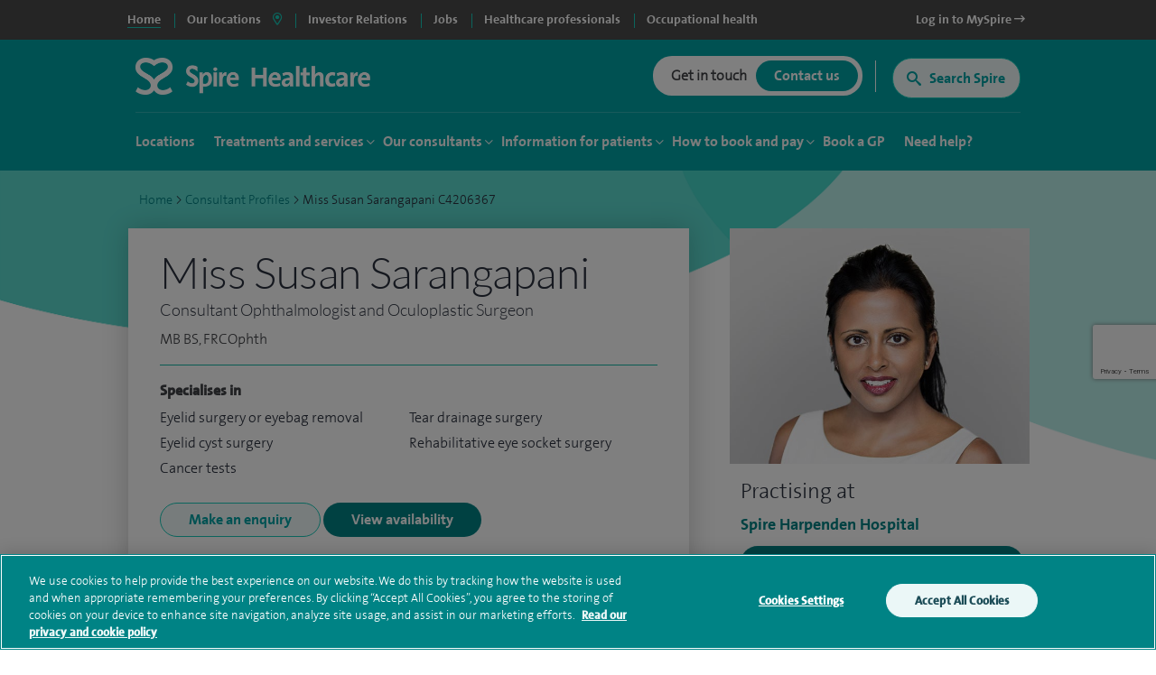

--- FILE ---
content_type: text/html; charset=utf-8
request_url: https://www.google.com/recaptcha/api2/anchor?ar=1&k=6Lfv8L4aAAAAADdoYWGtlR_QIqEIcWcfX67yepp0&co=aHR0cHM6Ly93d3cuc3BpcmVoZWFsdGhjYXJlLmNvbTo0NDM.&hl=en&v=PoyoqOPhxBO7pBk68S4YbpHZ&size=invisible&anchor-ms=20000&execute-ms=30000&cb=q1xnkyl23jde
body_size: 48471
content:
<!DOCTYPE HTML><html dir="ltr" lang="en"><head><meta http-equiv="Content-Type" content="text/html; charset=UTF-8">
<meta http-equiv="X-UA-Compatible" content="IE=edge">
<title>reCAPTCHA</title>
<style type="text/css">
/* cyrillic-ext */
@font-face {
  font-family: 'Roboto';
  font-style: normal;
  font-weight: 400;
  font-stretch: 100%;
  src: url(//fonts.gstatic.com/s/roboto/v48/KFO7CnqEu92Fr1ME7kSn66aGLdTylUAMa3GUBHMdazTgWw.woff2) format('woff2');
  unicode-range: U+0460-052F, U+1C80-1C8A, U+20B4, U+2DE0-2DFF, U+A640-A69F, U+FE2E-FE2F;
}
/* cyrillic */
@font-face {
  font-family: 'Roboto';
  font-style: normal;
  font-weight: 400;
  font-stretch: 100%;
  src: url(//fonts.gstatic.com/s/roboto/v48/KFO7CnqEu92Fr1ME7kSn66aGLdTylUAMa3iUBHMdazTgWw.woff2) format('woff2');
  unicode-range: U+0301, U+0400-045F, U+0490-0491, U+04B0-04B1, U+2116;
}
/* greek-ext */
@font-face {
  font-family: 'Roboto';
  font-style: normal;
  font-weight: 400;
  font-stretch: 100%;
  src: url(//fonts.gstatic.com/s/roboto/v48/KFO7CnqEu92Fr1ME7kSn66aGLdTylUAMa3CUBHMdazTgWw.woff2) format('woff2');
  unicode-range: U+1F00-1FFF;
}
/* greek */
@font-face {
  font-family: 'Roboto';
  font-style: normal;
  font-weight: 400;
  font-stretch: 100%;
  src: url(//fonts.gstatic.com/s/roboto/v48/KFO7CnqEu92Fr1ME7kSn66aGLdTylUAMa3-UBHMdazTgWw.woff2) format('woff2');
  unicode-range: U+0370-0377, U+037A-037F, U+0384-038A, U+038C, U+038E-03A1, U+03A3-03FF;
}
/* math */
@font-face {
  font-family: 'Roboto';
  font-style: normal;
  font-weight: 400;
  font-stretch: 100%;
  src: url(//fonts.gstatic.com/s/roboto/v48/KFO7CnqEu92Fr1ME7kSn66aGLdTylUAMawCUBHMdazTgWw.woff2) format('woff2');
  unicode-range: U+0302-0303, U+0305, U+0307-0308, U+0310, U+0312, U+0315, U+031A, U+0326-0327, U+032C, U+032F-0330, U+0332-0333, U+0338, U+033A, U+0346, U+034D, U+0391-03A1, U+03A3-03A9, U+03B1-03C9, U+03D1, U+03D5-03D6, U+03F0-03F1, U+03F4-03F5, U+2016-2017, U+2034-2038, U+203C, U+2040, U+2043, U+2047, U+2050, U+2057, U+205F, U+2070-2071, U+2074-208E, U+2090-209C, U+20D0-20DC, U+20E1, U+20E5-20EF, U+2100-2112, U+2114-2115, U+2117-2121, U+2123-214F, U+2190, U+2192, U+2194-21AE, U+21B0-21E5, U+21F1-21F2, U+21F4-2211, U+2213-2214, U+2216-22FF, U+2308-230B, U+2310, U+2319, U+231C-2321, U+2336-237A, U+237C, U+2395, U+239B-23B7, U+23D0, U+23DC-23E1, U+2474-2475, U+25AF, U+25B3, U+25B7, U+25BD, U+25C1, U+25CA, U+25CC, U+25FB, U+266D-266F, U+27C0-27FF, U+2900-2AFF, U+2B0E-2B11, U+2B30-2B4C, U+2BFE, U+3030, U+FF5B, U+FF5D, U+1D400-1D7FF, U+1EE00-1EEFF;
}
/* symbols */
@font-face {
  font-family: 'Roboto';
  font-style: normal;
  font-weight: 400;
  font-stretch: 100%;
  src: url(//fonts.gstatic.com/s/roboto/v48/KFO7CnqEu92Fr1ME7kSn66aGLdTylUAMaxKUBHMdazTgWw.woff2) format('woff2');
  unicode-range: U+0001-000C, U+000E-001F, U+007F-009F, U+20DD-20E0, U+20E2-20E4, U+2150-218F, U+2190, U+2192, U+2194-2199, U+21AF, U+21E6-21F0, U+21F3, U+2218-2219, U+2299, U+22C4-22C6, U+2300-243F, U+2440-244A, U+2460-24FF, U+25A0-27BF, U+2800-28FF, U+2921-2922, U+2981, U+29BF, U+29EB, U+2B00-2BFF, U+4DC0-4DFF, U+FFF9-FFFB, U+10140-1018E, U+10190-1019C, U+101A0, U+101D0-101FD, U+102E0-102FB, U+10E60-10E7E, U+1D2C0-1D2D3, U+1D2E0-1D37F, U+1F000-1F0FF, U+1F100-1F1AD, U+1F1E6-1F1FF, U+1F30D-1F30F, U+1F315, U+1F31C, U+1F31E, U+1F320-1F32C, U+1F336, U+1F378, U+1F37D, U+1F382, U+1F393-1F39F, U+1F3A7-1F3A8, U+1F3AC-1F3AF, U+1F3C2, U+1F3C4-1F3C6, U+1F3CA-1F3CE, U+1F3D4-1F3E0, U+1F3ED, U+1F3F1-1F3F3, U+1F3F5-1F3F7, U+1F408, U+1F415, U+1F41F, U+1F426, U+1F43F, U+1F441-1F442, U+1F444, U+1F446-1F449, U+1F44C-1F44E, U+1F453, U+1F46A, U+1F47D, U+1F4A3, U+1F4B0, U+1F4B3, U+1F4B9, U+1F4BB, U+1F4BF, U+1F4C8-1F4CB, U+1F4D6, U+1F4DA, U+1F4DF, U+1F4E3-1F4E6, U+1F4EA-1F4ED, U+1F4F7, U+1F4F9-1F4FB, U+1F4FD-1F4FE, U+1F503, U+1F507-1F50B, U+1F50D, U+1F512-1F513, U+1F53E-1F54A, U+1F54F-1F5FA, U+1F610, U+1F650-1F67F, U+1F687, U+1F68D, U+1F691, U+1F694, U+1F698, U+1F6AD, U+1F6B2, U+1F6B9-1F6BA, U+1F6BC, U+1F6C6-1F6CF, U+1F6D3-1F6D7, U+1F6E0-1F6EA, U+1F6F0-1F6F3, U+1F6F7-1F6FC, U+1F700-1F7FF, U+1F800-1F80B, U+1F810-1F847, U+1F850-1F859, U+1F860-1F887, U+1F890-1F8AD, U+1F8B0-1F8BB, U+1F8C0-1F8C1, U+1F900-1F90B, U+1F93B, U+1F946, U+1F984, U+1F996, U+1F9E9, U+1FA00-1FA6F, U+1FA70-1FA7C, U+1FA80-1FA89, U+1FA8F-1FAC6, U+1FACE-1FADC, U+1FADF-1FAE9, U+1FAF0-1FAF8, U+1FB00-1FBFF;
}
/* vietnamese */
@font-face {
  font-family: 'Roboto';
  font-style: normal;
  font-weight: 400;
  font-stretch: 100%;
  src: url(//fonts.gstatic.com/s/roboto/v48/KFO7CnqEu92Fr1ME7kSn66aGLdTylUAMa3OUBHMdazTgWw.woff2) format('woff2');
  unicode-range: U+0102-0103, U+0110-0111, U+0128-0129, U+0168-0169, U+01A0-01A1, U+01AF-01B0, U+0300-0301, U+0303-0304, U+0308-0309, U+0323, U+0329, U+1EA0-1EF9, U+20AB;
}
/* latin-ext */
@font-face {
  font-family: 'Roboto';
  font-style: normal;
  font-weight: 400;
  font-stretch: 100%;
  src: url(//fonts.gstatic.com/s/roboto/v48/KFO7CnqEu92Fr1ME7kSn66aGLdTylUAMa3KUBHMdazTgWw.woff2) format('woff2');
  unicode-range: U+0100-02BA, U+02BD-02C5, U+02C7-02CC, U+02CE-02D7, U+02DD-02FF, U+0304, U+0308, U+0329, U+1D00-1DBF, U+1E00-1E9F, U+1EF2-1EFF, U+2020, U+20A0-20AB, U+20AD-20C0, U+2113, U+2C60-2C7F, U+A720-A7FF;
}
/* latin */
@font-face {
  font-family: 'Roboto';
  font-style: normal;
  font-weight: 400;
  font-stretch: 100%;
  src: url(//fonts.gstatic.com/s/roboto/v48/KFO7CnqEu92Fr1ME7kSn66aGLdTylUAMa3yUBHMdazQ.woff2) format('woff2');
  unicode-range: U+0000-00FF, U+0131, U+0152-0153, U+02BB-02BC, U+02C6, U+02DA, U+02DC, U+0304, U+0308, U+0329, U+2000-206F, U+20AC, U+2122, U+2191, U+2193, U+2212, U+2215, U+FEFF, U+FFFD;
}
/* cyrillic-ext */
@font-face {
  font-family: 'Roboto';
  font-style: normal;
  font-weight: 500;
  font-stretch: 100%;
  src: url(//fonts.gstatic.com/s/roboto/v48/KFO7CnqEu92Fr1ME7kSn66aGLdTylUAMa3GUBHMdazTgWw.woff2) format('woff2');
  unicode-range: U+0460-052F, U+1C80-1C8A, U+20B4, U+2DE0-2DFF, U+A640-A69F, U+FE2E-FE2F;
}
/* cyrillic */
@font-face {
  font-family: 'Roboto';
  font-style: normal;
  font-weight: 500;
  font-stretch: 100%;
  src: url(//fonts.gstatic.com/s/roboto/v48/KFO7CnqEu92Fr1ME7kSn66aGLdTylUAMa3iUBHMdazTgWw.woff2) format('woff2');
  unicode-range: U+0301, U+0400-045F, U+0490-0491, U+04B0-04B1, U+2116;
}
/* greek-ext */
@font-face {
  font-family: 'Roboto';
  font-style: normal;
  font-weight: 500;
  font-stretch: 100%;
  src: url(//fonts.gstatic.com/s/roboto/v48/KFO7CnqEu92Fr1ME7kSn66aGLdTylUAMa3CUBHMdazTgWw.woff2) format('woff2');
  unicode-range: U+1F00-1FFF;
}
/* greek */
@font-face {
  font-family: 'Roboto';
  font-style: normal;
  font-weight: 500;
  font-stretch: 100%;
  src: url(//fonts.gstatic.com/s/roboto/v48/KFO7CnqEu92Fr1ME7kSn66aGLdTylUAMa3-UBHMdazTgWw.woff2) format('woff2');
  unicode-range: U+0370-0377, U+037A-037F, U+0384-038A, U+038C, U+038E-03A1, U+03A3-03FF;
}
/* math */
@font-face {
  font-family: 'Roboto';
  font-style: normal;
  font-weight: 500;
  font-stretch: 100%;
  src: url(//fonts.gstatic.com/s/roboto/v48/KFO7CnqEu92Fr1ME7kSn66aGLdTylUAMawCUBHMdazTgWw.woff2) format('woff2');
  unicode-range: U+0302-0303, U+0305, U+0307-0308, U+0310, U+0312, U+0315, U+031A, U+0326-0327, U+032C, U+032F-0330, U+0332-0333, U+0338, U+033A, U+0346, U+034D, U+0391-03A1, U+03A3-03A9, U+03B1-03C9, U+03D1, U+03D5-03D6, U+03F0-03F1, U+03F4-03F5, U+2016-2017, U+2034-2038, U+203C, U+2040, U+2043, U+2047, U+2050, U+2057, U+205F, U+2070-2071, U+2074-208E, U+2090-209C, U+20D0-20DC, U+20E1, U+20E5-20EF, U+2100-2112, U+2114-2115, U+2117-2121, U+2123-214F, U+2190, U+2192, U+2194-21AE, U+21B0-21E5, U+21F1-21F2, U+21F4-2211, U+2213-2214, U+2216-22FF, U+2308-230B, U+2310, U+2319, U+231C-2321, U+2336-237A, U+237C, U+2395, U+239B-23B7, U+23D0, U+23DC-23E1, U+2474-2475, U+25AF, U+25B3, U+25B7, U+25BD, U+25C1, U+25CA, U+25CC, U+25FB, U+266D-266F, U+27C0-27FF, U+2900-2AFF, U+2B0E-2B11, U+2B30-2B4C, U+2BFE, U+3030, U+FF5B, U+FF5D, U+1D400-1D7FF, U+1EE00-1EEFF;
}
/* symbols */
@font-face {
  font-family: 'Roboto';
  font-style: normal;
  font-weight: 500;
  font-stretch: 100%;
  src: url(//fonts.gstatic.com/s/roboto/v48/KFO7CnqEu92Fr1ME7kSn66aGLdTylUAMaxKUBHMdazTgWw.woff2) format('woff2');
  unicode-range: U+0001-000C, U+000E-001F, U+007F-009F, U+20DD-20E0, U+20E2-20E4, U+2150-218F, U+2190, U+2192, U+2194-2199, U+21AF, U+21E6-21F0, U+21F3, U+2218-2219, U+2299, U+22C4-22C6, U+2300-243F, U+2440-244A, U+2460-24FF, U+25A0-27BF, U+2800-28FF, U+2921-2922, U+2981, U+29BF, U+29EB, U+2B00-2BFF, U+4DC0-4DFF, U+FFF9-FFFB, U+10140-1018E, U+10190-1019C, U+101A0, U+101D0-101FD, U+102E0-102FB, U+10E60-10E7E, U+1D2C0-1D2D3, U+1D2E0-1D37F, U+1F000-1F0FF, U+1F100-1F1AD, U+1F1E6-1F1FF, U+1F30D-1F30F, U+1F315, U+1F31C, U+1F31E, U+1F320-1F32C, U+1F336, U+1F378, U+1F37D, U+1F382, U+1F393-1F39F, U+1F3A7-1F3A8, U+1F3AC-1F3AF, U+1F3C2, U+1F3C4-1F3C6, U+1F3CA-1F3CE, U+1F3D4-1F3E0, U+1F3ED, U+1F3F1-1F3F3, U+1F3F5-1F3F7, U+1F408, U+1F415, U+1F41F, U+1F426, U+1F43F, U+1F441-1F442, U+1F444, U+1F446-1F449, U+1F44C-1F44E, U+1F453, U+1F46A, U+1F47D, U+1F4A3, U+1F4B0, U+1F4B3, U+1F4B9, U+1F4BB, U+1F4BF, U+1F4C8-1F4CB, U+1F4D6, U+1F4DA, U+1F4DF, U+1F4E3-1F4E6, U+1F4EA-1F4ED, U+1F4F7, U+1F4F9-1F4FB, U+1F4FD-1F4FE, U+1F503, U+1F507-1F50B, U+1F50D, U+1F512-1F513, U+1F53E-1F54A, U+1F54F-1F5FA, U+1F610, U+1F650-1F67F, U+1F687, U+1F68D, U+1F691, U+1F694, U+1F698, U+1F6AD, U+1F6B2, U+1F6B9-1F6BA, U+1F6BC, U+1F6C6-1F6CF, U+1F6D3-1F6D7, U+1F6E0-1F6EA, U+1F6F0-1F6F3, U+1F6F7-1F6FC, U+1F700-1F7FF, U+1F800-1F80B, U+1F810-1F847, U+1F850-1F859, U+1F860-1F887, U+1F890-1F8AD, U+1F8B0-1F8BB, U+1F8C0-1F8C1, U+1F900-1F90B, U+1F93B, U+1F946, U+1F984, U+1F996, U+1F9E9, U+1FA00-1FA6F, U+1FA70-1FA7C, U+1FA80-1FA89, U+1FA8F-1FAC6, U+1FACE-1FADC, U+1FADF-1FAE9, U+1FAF0-1FAF8, U+1FB00-1FBFF;
}
/* vietnamese */
@font-face {
  font-family: 'Roboto';
  font-style: normal;
  font-weight: 500;
  font-stretch: 100%;
  src: url(//fonts.gstatic.com/s/roboto/v48/KFO7CnqEu92Fr1ME7kSn66aGLdTylUAMa3OUBHMdazTgWw.woff2) format('woff2');
  unicode-range: U+0102-0103, U+0110-0111, U+0128-0129, U+0168-0169, U+01A0-01A1, U+01AF-01B0, U+0300-0301, U+0303-0304, U+0308-0309, U+0323, U+0329, U+1EA0-1EF9, U+20AB;
}
/* latin-ext */
@font-face {
  font-family: 'Roboto';
  font-style: normal;
  font-weight: 500;
  font-stretch: 100%;
  src: url(//fonts.gstatic.com/s/roboto/v48/KFO7CnqEu92Fr1ME7kSn66aGLdTylUAMa3KUBHMdazTgWw.woff2) format('woff2');
  unicode-range: U+0100-02BA, U+02BD-02C5, U+02C7-02CC, U+02CE-02D7, U+02DD-02FF, U+0304, U+0308, U+0329, U+1D00-1DBF, U+1E00-1E9F, U+1EF2-1EFF, U+2020, U+20A0-20AB, U+20AD-20C0, U+2113, U+2C60-2C7F, U+A720-A7FF;
}
/* latin */
@font-face {
  font-family: 'Roboto';
  font-style: normal;
  font-weight: 500;
  font-stretch: 100%;
  src: url(//fonts.gstatic.com/s/roboto/v48/KFO7CnqEu92Fr1ME7kSn66aGLdTylUAMa3yUBHMdazQ.woff2) format('woff2');
  unicode-range: U+0000-00FF, U+0131, U+0152-0153, U+02BB-02BC, U+02C6, U+02DA, U+02DC, U+0304, U+0308, U+0329, U+2000-206F, U+20AC, U+2122, U+2191, U+2193, U+2212, U+2215, U+FEFF, U+FFFD;
}
/* cyrillic-ext */
@font-face {
  font-family: 'Roboto';
  font-style: normal;
  font-weight: 900;
  font-stretch: 100%;
  src: url(//fonts.gstatic.com/s/roboto/v48/KFO7CnqEu92Fr1ME7kSn66aGLdTylUAMa3GUBHMdazTgWw.woff2) format('woff2');
  unicode-range: U+0460-052F, U+1C80-1C8A, U+20B4, U+2DE0-2DFF, U+A640-A69F, U+FE2E-FE2F;
}
/* cyrillic */
@font-face {
  font-family: 'Roboto';
  font-style: normal;
  font-weight: 900;
  font-stretch: 100%;
  src: url(//fonts.gstatic.com/s/roboto/v48/KFO7CnqEu92Fr1ME7kSn66aGLdTylUAMa3iUBHMdazTgWw.woff2) format('woff2');
  unicode-range: U+0301, U+0400-045F, U+0490-0491, U+04B0-04B1, U+2116;
}
/* greek-ext */
@font-face {
  font-family: 'Roboto';
  font-style: normal;
  font-weight: 900;
  font-stretch: 100%;
  src: url(//fonts.gstatic.com/s/roboto/v48/KFO7CnqEu92Fr1ME7kSn66aGLdTylUAMa3CUBHMdazTgWw.woff2) format('woff2');
  unicode-range: U+1F00-1FFF;
}
/* greek */
@font-face {
  font-family: 'Roboto';
  font-style: normal;
  font-weight: 900;
  font-stretch: 100%;
  src: url(//fonts.gstatic.com/s/roboto/v48/KFO7CnqEu92Fr1ME7kSn66aGLdTylUAMa3-UBHMdazTgWw.woff2) format('woff2');
  unicode-range: U+0370-0377, U+037A-037F, U+0384-038A, U+038C, U+038E-03A1, U+03A3-03FF;
}
/* math */
@font-face {
  font-family: 'Roboto';
  font-style: normal;
  font-weight: 900;
  font-stretch: 100%;
  src: url(//fonts.gstatic.com/s/roboto/v48/KFO7CnqEu92Fr1ME7kSn66aGLdTylUAMawCUBHMdazTgWw.woff2) format('woff2');
  unicode-range: U+0302-0303, U+0305, U+0307-0308, U+0310, U+0312, U+0315, U+031A, U+0326-0327, U+032C, U+032F-0330, U+0332-0333, U+0338, U+033A, U+0346, U+034D, U+0391-03A1, U+03A3-03A9, U+03B1-03C9, U+03D1, U+03D5-03D6, U+03F0-03F1, U+03F4-03F5, U+2016-2017, U+2034-2038, U+203C, U+2040, U+2043, U+2047, U+2050, U+2057, U+205F, U+2070-2071, U+2074-208E, U+2090-209C, U+20D0-20DC, U+20E1, U+20E5-20EF, U+2100-2112, U+2114-2115, U+2117-2121, U+2123-214F, U+2190, U+2192, U+2194-21AE, U+21B0-21E5, U+21F1-21F2, U+21F4-2211, U+2213-2214, U+2216-22FF, U+2308-230B, U+2310, U+2319, U+231C-2321, U+2336-237A, U+237C, U+2395, U+239B-23B7, U+23D0, U+23DC-23E1, U+2474-2475, U+25AF, U+25B3, U+25B7, U+25BD, U+25C1, U+25CA, U+25CC, U+25FB, U+266D-266F, U+27C0-27FF, U+2900-2AFF, U+2B0E-2B11, U+2B30-2B4C, U+2BFE, U+3030, U+FF5B, U+FF5D, U+1D400-1D7FF, U+1EE00-1EEFF;
}
/* symbols */
@font-face {
  font-family: 'Roboto';
  font-style: normal;
  font-weight: 900;
  font-stretch: 100%;
  src: url(//fonts.gstatic.com/s/roboto/v48/KFO7CnqEu92Fr1ME7kSn66aGLdTylUAMaxKUBHMdazTgWw.woff2) format('woff2');
  unicode-range: U+0001-000C, U+000E-001F, U+007F-009F, U+20DD-20E0, U+20E2-20E4, U+2150-218F, U+2190, U+2192, U+2194-2199, U+21AF, U+21E6-21F0, U+21F3, U+2218-2219, U+2299, U+22C4-22C6, U+2300-243F, U+2440-244A, U+2460-24FF, U+25A0-27BF, U+2800-28FF, U+2921-2922, U+2981, U+29BF, U+29EB, U+2B00-2BFF, U+4DC0-4DFF, U+FFF9-FFFB, U+10140-1018E, U+10190-1019C, U+101A0, U+101D0-101FD, U+102E0-102FB, U+10E60-10E7E, U+1D2C0-1D2D3, U+1D2E0-1D37F, U+1F000-1F0FF, U+1F100-1F1AD, U+1F1E6-1F1FF, U+1F30D-1F30F, U+1F315, U+1F31C, U+1F31E, U+1F320-1F32C, U+1F336, U+1F378, U+1F37D, U+1F382, U+1F393-1F39F, U+1F3A7-1F3A8, U+1F3AC-1F3AF, U+1F3C2, U+1F3C4-1F3C6, U+1F3CA-1F3CE, U+1F3D4-1F3E0, U+1F3ED, U+1F3F1-1F3F3, U+1F3F5-1F3F7, U+1F408, U+1F415, U+1F41F, U+1F426, U+1F43F, U+1F441-1F442, U+1F444, U+1F446-1F449, U+1F44C-1F44E, U+1F453, U+1F46A, U+1F47D, U+1F4A3, U+1F4B0, U+1F4B3, U+1F4B9, U+1F4BB, U+1F4BF, U+1F4C8-1F4CB, U+1F4D6, U+1F4DA, U+1F4DF, U+1F4E3-1F4E6, U+1F4EA-1F4ED, U+1F4F7, U+1F4F9-1F4FB, U+1F4FD-1F4FE, U+1F503, U+1F507-1F50B, U+1F50D, U+1F512-1F513, U+1F53E-1F54A, U+1F54F-1F5FA, U+1F610, U+1F650-1F67F, U+1F687, U+1F68D, U+1F691, U+1F694, U+1F698, U+1F6AD, U+1F6B2, U+1F6B9-1F6BA, U+1F6BC, U+1F6C6-1F6CF, U+1F6D3-1F6D7, U+1F6E0-1F6EA, U+1F6F0-1F6F3, U+1F6F7-1F6FC, U+1F700-1F7FF, U+1F800-1F80B, U+1F810-1F847, U+1F850-1F859, U+1F860-1F887, U+1F890-1F8AD, U+1F8B0-1F8BB, U+1F8C0-1F8C1, U+1F900-1F90B, U+1F93B, U+1F946, U+1F984, U+1F996, U+1F9E9, U+1FA00-1FA6F, U+1FA70-1FA7C, U+1FA80-1FA89, U+1FA8F-1FAC6, U+1FACE-1FADC, U+1FADF-1FAE9, U+1FAF0-1FAF8, U+1FB00-1FBFF;
}
/* vietnamese */
@font-face {
  font-family: 'Roboto';
  font-style: normal;
  font-weight: 900;
  font-stretch: 100%;
  src: url(//fonts.gstatic.com/s/roboto/v48/KFO7CnqEu92Fr1ME7kSn66aGLdTylUAMa3OUBHMdazTgWw.woff2) format('woff2');
  unicode-range: U+0102-0103, U+0110-0111, U+0128-0129, U+0168-0169, U+01A0-01A1, U+01AF-01B0, U+0300-0301, U+0303-0304, U+0308-0309, U+0323, U+0329, U+1EA0-1EF9, U+20AB;
}
/* latin-ext */
@font-face {
  font-family: 'Roboto';
  font-style: normal;
  font-weight: 900;
  font-stretch: 100%;
  src: url(//fonts.gstatic.com/s/roboto/v48/KFO7CnqEu92Fr1ME7kSn66aGLdTylUAMa3KUBHMdazTgWw.woff2) format('woff2');
  unicode-range: U+0100-02BA, U+02BD-02C5, U+02C7-02CC, U+02CE-02D7, U+02DD-02FF, U+0304, U+0308, U+0329, U+1D00-1DBF, U+1E00-1E9F, U+1EF2-1EFF, U+2020, U+20A0-20AB, U+20AD-20C0, U+2113, U+2C60-2C7F, U+A720-A7FF;
}
/* latin */
@font-face {
  font-family: 'Roboto';
  font-style: normal;
  font-weight: 900;
  font-stretch: 100%;
  src: url(//fonts.gstatic.com/s/roboto/v48/KFO7CnqEu92Fr1ME7kSn66aGLdTylUAMa3yUBHMdazQ.woff2) format('woff2');
  unicode-range: U+0000-00FF, U+0131, U+0152-0153, U+02BB-02BC, U+02C6, U+02DA, U+02DC, U+0304, U+0308, U+0329, U+2000-206F, U+20AC, U+2122, U+2191, U+2193, U+2212, U+2215, U+FEFF, U+FFFD;
}

</style>
<link rel="stylesheet" type="text/css" href="https://www.gstatic.com/recaptcha/releases/PoyoqOPhxBO7pBk68S4YbpHZ/styles__ltr.css">
<script nonce="jpJADC0f9bAIx_uNTJPSyA" type="text/javascript">window['__recaptcha_api'] = 'https://www.google.com/recaptcha/api2/';</script>
<script type="text/javascript" src="https://www.gstatic.com/recaptcha/releases/PoyoqOPhxBO7pBk68S4YbpHZ/recaptcha__en.js" nonce="jpJADC0f9bAIx_uNTJPSyA">
      
    </script></head>
<body><div id="rc-anchor-alert" class="rc-anchor-alert"></div>
<input type="hidden" id="recaptcha-token" value="[base64]">
<script type="text/javascript" nonce="jpJADC0f9bAIx_uNTJPSyA">
      recaptcha.anchor.Main.init("[\x22ainput\x22,[\x22bgdata\x22,\x22\x22,\[base64]/[base64]/[base64]/[base64]/[base64]/UltsKytdPUU6KEU8MjA0OD9SW2wrK109RT4+NnwxOTI6KChFJjY0NTEyKT09NTUyOTYmJk0rMTxjLmxlbmd0aCYmKGMuY2hhckNvZGVBdChNKzEpJjY0NTEyKT09NTYzMjA/[base64]/[base64]/[base64]/[base64]/[base64]/[base64]/[base64]\x22,\[base64]\\u003d\\u003d\x22,\x22woo/[base64]/[base64]/DmyHCriDCmcKlNMOIw7Y4wo7DnnrDocKiwr1KwrXDvsOcLGxWAMO/C8Kewpcywr4Pw5YYHVXDgxDDlsOSUDjCocOgbW5Yw6VjV8Knw7Anw7RfZEQnw7zDhx7DsgfDo8OVJMO1HWjDow18VMK7w5jDiMOjwo/ChitmAxDDuWDCrcOMw4/[base64]/DiRtCJ10RJl/ClVPDjsOnw7l8woQvDcKNwoXCpMOkw5ssw4hfw54UwpF6wrxoMsOuGMKrMcOQTcKSw6c1DMOGXMOvwr3DgQnCksOJA0/Cv8Oww5drwoV+UUNCTSfDvF9Two3ChcOcZVMRwpnCgCPDuggNfMKzXV97WQEAO8KZa1dqGsOxMMOTfHjDn8OdZG/DiMK/wpxDZUXCg8KYwqjDkUfDg33DtElQw6fCrMKnLMOaV8Kuf13DpMOcWsOXwq3CvwTCuT9nwobCrsKcw7nCsXPDiTTDmMOAG8K8C1JIEsKRw5XDkcKtwrEpw4jDq8O8ZsOJw7xEwpwWViHDlcKlw6oQCAZFwqdxCDDCtCbCjinCtBF/w5IoesO0wovDrRJlwo9IC1LDhx7Cl8KZDUFFw7YmS8KvwqA1fMOAw545B3/ClGbDgENYwpnDuMKaw5kUw4MsJyDDisOxw7TDnygGwqzCvi/[base64]/GMOoPCkLwoMdR8OTw68ARMOJw5Fkw68kHBDCssK9w6Raa8KMwq5HdcOhcw3CtXPCiEbCtiPCgg3Cvyt/[base64]/wq8zwp5YPsOMOSnCoDZ0wpbCicO/wp/CrSLCk1cwQcKqOsKsdcO/LcK1XkrCpE1ZZGkaQU3CgCt6w5HCi8O2HMOgw7w/[base64]/CvCEjSRDClErDtXE6w4c9w4/Dpw1AXl1ZK8Kqw5xqw55Ywocyw4LDkRXCjy/CvsK0wo/[base64]/Cn1XChMOrOcK1w4QiOMKcQ8KfwoRQMMOdw6tow5DDnMKLw7/CmRbCjWJuSMOBw6kbCTDCmsOKEsK8dsKfTgslckrDscOhCjQHasKJQ8KKw58tFlLDpSY2UWZiwo1gw6wlasKJVMOgw43Dhg7CrXFxW1TDpgXDo8K8X8K8Yh09w5EmYzTCmE5kw5odw6nDsMK9Pm/CtAvDrcOdTMKeQsOAw7sRd8OXPsOrWVDDvm11PMOOwrfCsS0Qw5XDkcO/WsKWCcKuMX9hw5dawqdVw6UDGAEuV27DoA7CvMOqIC06woLCvcOrw7PDhjoKwpMVwoHDpU/CjBpUw5rCusO9B8K6PMKrw7g3AcOow4JOwqXCtMO5MTgjWsKpJcOjw77DnCJlw74bwo/CmVLDrFB1VMKHw6Q7woNxI1DCosOTFGbCp3l0RMKCFDrDinTCqV3Dt1NMIMKgO8O2w63CvMOiwp7DhcKMasKtw5fCvnvDlE/[base64]/DsGt4FsKuw4AdRMK5H0/CpyHDkn3Dj04RVG7DoMOpwo1sFsOUKRrCrMKXOHUIwrDDu8K/wq/DgHnDqHRUw5kZdsK8I8OHTCFOwrfCrgLDtsO2JmTCtTNOwqXDj8Kvwr4TA8OiSAXCkcOweHDDr2pkQcOrJcKcwonDgsKkbsKab8OuA2BUwqPClcKXwrjDuMK5PjzDpMO3wolSesK+w5DDk8KEw5d4FCfCjMK1SCwAUU/DssOtw5DCrsKUfU8gXMKWBsOWwo09wp1AW37DqsKww6EJwo3CtmjDunnDtcKyTMK2aSQ/[base64]/CmsOjwqHDgFjCuMK1KHwLwplPw4M6QsOMwrdHZEbCgxVUw6lcYMO6fCnCnznClGrCiVBuX8KrbcKxLMOYYMO8NsO6w50wD01aAzrCq8OIbhXDhMK+w5LCoyDCvcK/wrxlelLCsTPDpE0jwocOcsOXW8OkwpE5YkQnEcOEwrF6f8K2MSLCnD7DvDUONx0GfcKSwp92WcKzwptHw6hww5XChQ5sw4RbBQTDh8O3LcOjRibCoglpAxXDkEvCqcK/SMOtM2UBYVjCpsK4w5LDoTHCqg4/wr7CpiPCucK7w5PDncOdOMOcwpvDqMKBaiZoOsKVw7LDiFtUw5vDvFzDocKdG0XDt31QWWs6w6/DqAjCtMK5wo3Ci2NxwoEUw7R2wqw3eU/DkQHCm8KSw4PDvsKtWMO5WUBBPS3DnMK1Qh/Cvl4lwr3Cgkhuw70xIXpoAAZUwqLChsOXPhcAwqjCj1tuw4gHw5rCoMKDYgTDvcKbwrHCr2jDtzVaw6HCksKwFsKpwoTCncKQw75YwoVMB8KDDcOQLcOEw5jChsKtwqDDr3DCiQjDqsOrdsKyw4PCuMKmVcK/woc1fSzCkjjDh25kwpbCuxJnwpfDq8OHCMOvecOJEx7DjXLCmMOOFMObw5Fyw5XCssKlwqnDiRJyNMOMCUDCo1XCi3jCrjrDuG0Nw7MaF8KRw7LDnMO2woJ5em/Ck0tAcXLDiMOgOcKyYTBmw7sBR8KgV8OswpLCjMOVVQ/[base64]/CsMO/w6Z/wqDDpxXDsHgfCQwie0jDp8K+w7hDQGZHw7TDjcK9w5HCoHzCpcOjUHA0wpPDnX4PHcKywqvDnsOkdMO/WsKawq3DkWp1R1zDoB7DnMOzwrnDplvClMOvGTvClMKiw5MkWH/DjWfDr1zDgyjConELw67DjERIYCEDbMKaYCE3BQjCkcK8QVcuasORF8ODwocjw7JpeMKneG0awpXCsMKiFxvCqMKkP8OqwrFxwpMOVht1wrDCjQTDuhhKw7Z8w6g5dcKrwpdQNRjCkcKbRHAvw5rCpsKBw7/Ck8OlwoDDtAjDhjzCvQzCujHDgcOpaTHDsigQJMKKwoR/w5PCmV3DjcOSE1DDgGzDjcOZccO1HMKlwo3Chls5w64FwpIQV8KLwppJwpLDsGrDg8KVTEfCnjwFRsO7OXzDpyowH01eTsK4wr/Cu8K5w55+NFLCoMKDZQRhw5AwE3bDgVHDj8K7U8K9XsOBXcK4w5HCuwbDsnfCncOTw7xgw6xxYcKdwrnCmATDj1DDtAjDgGHCm3fCu2LDlXoKcVfDoSADQDxmGsKNSjTDv8OXwpXDrsK2w4ROwp4cw6DDqVPCoE50d8KZBEgQMBnDlcO7ITbDisOvwp/DmiNhP1PCusKnwp1vLMKdwpoJw6Q1LMOSNBAtCMOrw41HeUNjwrUKTcOjw7UUwoM/I8KvdDLDucOLw6UTw6PCrcOQFMKUwo1XYcKiYnXDnSPCpWjCmXRYw6wYASIJGiLDpAU0EsOTwoVNw7jDo8OYw7HCt1EDC8O/G8OlCXxnVsOdw740w7HCiypxw60AwoFrw4XChBV7eg5IGsOQwr3DrRXDpsKGwrbCjTzCmHLDhUU5wofDrzhHwpPDnzwbRcOpBVIEKsKzR8KoJj7CtcKxP8ORwpnDqsOCZgkJwpoLMC1GwqV5wrvDl8KRw7jDhA/CusK/[base64]/[base64]/[base64]/EjkDSsKffMK9wrNnG0jCsMKwwo0BDWYuw5gqFSzCjWnCk1Niw4/DhMK0JDDDjw4ZQMOzE8Onw4TCkCE7w4JVw6nDnRx6LMOYwpDCjcO3w4nDv8Kdwp9xOMKtwqc5wrHDlTBnRWUFKcKNw5PDiMO0wpnDmMOlZGgMUwtCBMK/wqZLw6R+wrrDvsOJw7bChlUnwphFw4XDgsO+w6/Dk8KGBkhiw5UYGUcNwr3Ds0U5wqNUw5zDmcK7wq0UDncwNcO7w4VDw4UOYzMIXcOKw6hKQ301OA3CgyjCkB4rw5PDnV7DvsOvIH8wbMKtwq3DtiDCoiEJCQLDqsOawpILwp1xFMK7w5bCksKnw7HCuMOkw6nDusK7e8O6w4jCgzPCvMKawrssfcKpeg10wr7DiMKpw7/CmB7DqmJLwr/DmFcAw55iw4HCmcOsF1LCncOjw75swoTCo0UdXgjCujXDqMKxw5vCp8KgRsOvw4UzOMOaw4TDksOBGynClWDCu3AJwo7DgVTDp8KDKm0cL13Ci8KBXcKsJF7ChQvCp8Oyw4EQwqTCqi3Du0trw4nDjlrCpizChMOjeMKpwqLDpAIYOGfDqGk/[base64]/CssKIwpLDmi3CrsKOw7nCncOCRcOUW2AoNGxKaX3Dklx6w77DukDDu8OPJTUlTsKhaFXDgyHCn0PDgMO7KsOadyLDpsOsRx7CpMKAF8OVShrDtHbDlV/DpldcKcKawpp0w77CkMKww4TChF3CpE1oTxFQODF7UcKsBjNSw5fDkMK3LSEHIsOMLyxowprDtMOkwpF2w5PDiFDDnQ7CvcKTPE3DhA0nOCxxfUpgw5sFwo/Ds1rCncK2wpTCnBUnwpjCjHkDw5vClCEBIRnCt2DCoMKVw7s0w7DCjcOnw7zDpsOLw61kShMXLsOQIHovw7HCpcOGL8OPGcO/BsOxw4PCgzMZD8OLX8OXwptuw73DpxDCt1HCp8Kkw6HDmXVaJ8OQNB8sfl/[base64]/[base64]/[base64]/[base64]/ZR0nw48TOsKXw55zwoBiwqoYVcKBIsKTwrB5SAdlC3vCihJoM0XDncKyLsKBEMOnCMKkBUIIw6wQeGHDrCnCj8OvwpbDt8Odwq1rD1XDvMOceFPDtyJbInB6E8KrPcKoVcKfw5PDtjjDlMKIw4HDmx0/LQUJw73Di8KtdcOEesKMw4RmwqPCjsKRJsKkwr84w5TCnBQbGhJ+w4bDiEkqEMOuw4cPwpvDisODUzJAAsKoPSfCjGDDr8KpKsOfIF3ChcORwrrDlD/CncK4LDMjw7d/UwnDhkoHwoUjPcKCwoo/[base64]/w65Nw6jCjQIBwoTCkSXCuMKwwpMXw64/[base64]/wrg3woMpKMK1TMK7ZgDDoXQ/ccO5wrrCjMKHw7XCpcKUw5/DngjCqyLCosOmwrbDm8Knw5nCnWzDucKtCsORcHfCisOWw6nDmcKaw7fChcOCw64PKcKDw6piVRh1w7cNwpNeO8KOwrfCqlnClcKKwpXCmsOUBgJtwpUSwqHCq8KIwqIqN8KtHl/Dj8O+wrLCtcKewq3CiSPDvR3CmcOaw6rDgMOWwoAYwoVZJcKVwrcUwpMWa8OkwrsMfMKMw4JbTMKnwrZGw4xsw4/CnibDrBPCoUXCqcOvc8K4w4BYwpTDkcOHEcOkKjMTLMKrZU1EKMOmZcKgdsOtLcKDwrjDp3LDvcOWw5TCnRzDvSRSbwDChjY0w6Rrw61mwoDCgR3CtSXDvcKWM8OPwoZIwqzDlsKaw57CpUZJdsO1EcKaw7PCnsOVNwZOCXnCk2wkwoPDu0lNw7/CoULCsVlIw4YABUTCk8OvwpQxw7bDqW1jAcKrIMOUFsKGVF5CGcO2LcOcw7ByBQ7CkG3DiMK2by1mHyNIwpkRBcKEw7l/[base64]/OQ1oDSPDq8K7PnbCosOXPH1fwrbCj25Nw6PDqMOje8Oww7PCgMOaU1soBMK5wrgmAsOSTl96ZMKdw7/DkMOHwrDCgMO7A8KQwpJ1GcKkwoHChA/[base64]/DlXZUQyQuN3PCh8KeMMO0BUJgNlTDogFUIgYRw4wXfW/DqAoNIDjDtSltwo8tw5k6O8KVacO2wq3CvsOuW8K6wrAYBDFAVMK3wpHCrcOnw6JjwpQ5w7DDq8O0TsOCwqJZacKtwqIHw5HCqsO3w7t5KMOGAMOGf8Obw7xew5Vpw4pTwrDCszczw4fCm8KEwrV1GsKIMgPDucKXdw/DiFzDjcOPwrXDgA52w4/CscOaHcOwQcOWwqIxS3Fbw47DhsO5wroHa1XDosKTwpXCh0Acw6fDj8OTDlPDqMKGDmnCvMOHF2XDrlMzw6XCuhrDnUNuw41decK7B0tUwpvCpMKrwpPDhcKIw6DCtlBMAsOfw7TCjcK/aHohwoHDgFhhw7/[base64]/wpzCqRrDsSnDrnB8bxrCi2w7NQp8wrlnUcKxXy0lfhLDmsOrw4dzw50Aw5XDoDbDi2XDqcKJwr3CssKrw5EJBMKvccKodxFhScKww7bClxhGL3bDnMKHWH/[base64]/CugJMfDXDsMODwo/CphvDh3HDq8KLwpvCpTrDtSXCocOKJsKCPcKOwp3CosOAO8KMSsOxw5zDmQPChlzCp3Udw6bCtMKzBCRYwoDDjjs3w48nw6lwwoFTDVcTwpkRw59DVyAMXVfDmnbDo8OhcDVJwqgFZCfDrXA0eMKLBcOkw5bClS7CosKQw73ChsOxVsOnQR/CgDg8w4PDqE3CpMO/w7s1w5bDvcK9HizDiTgMw5bDsQxuUwPDjMODw5oJw6HDpBZcCMKAw75kwpfDt8Kkw6nDm34Vw7HCgcKVwo5TwppzLMOlw43CqcKIbMKMBcOvwqbCv8Ojwq57w4bCv8Oawox2VcOrf8ORHcOUw6/CmkPCn8KPCgnDumrCmVA5wrnClMK5LcO6wqo8woM8YlgcwqM6C8KFw70lNG8PwrkFwqLDgWjCiMKXDmoUwoHCsjtoIsOow7/DlcOdwqbCmFnDoMObbC9Zw7PDuTN/[base64]/DlsK2fcKewrxBw6nCiBHDnH/Dsxhdf8KEGEEjcn1xfsK1EMORworCiB7CgsK2w65AwrXDny/[base64]/KnwYesK1wpjDlMKcBMO9H8Kuwp4Ba8OhwonDpcKANDZPw77CsA9FUhNew6/DgsOSTcOUKjXDlWk+w51zZxDDucOew7YTSxNDE8OKwrkSZcKQdsK/[base64]/CisOmw4LCkws5WcO5DDnCiwESw7lKd0xTwrvCo0dNw6vCucOBw48qAsKZwqHDhsKhQsOKwp/DtMOowrjChWnDqnxWZG/[base64]/c35aw75Qw7Rcwo8kw7hiw7jDhgQsMsO9wqZIw4cBGENRw4zDlkrDusO8wrjCtQDCisO4w6XDocKLVnIJZVJaLBFdHcOXw4zDuMK4w7xscUUOAMOQwr0nZEvDjVZCalnDmCJ0bg93wqLDjMKtDW11w6hrwoVcwrnDlVDDpsOjFGPDqMOrw7o/wo8YwrUrwrvCkhReB8KdZ8Kiwrpnw4k3K8O+Sw0ycibCpCLDosOGw6TDqnNDw4jCj3zDnsOEOUrCksOjcMO4w4tGEEvCulo5QEzDtMOTZcOPwoZ5wp9LcwR6w5/DoMKCBcKBwoxswrbCt8KmcMOxVy4OwoEiKsKnw7/Cm1TCisODasKMd1vDuj1WEMOSwpEuw4LDhMOYBXNfDVJfwqI8wpYSCcKvw6Mkwo7DhmNZwp7CnH96wonCjCl/[base64]/[base64]/DpMKbwqlkKjJRO8OrVQ9Aw5E4wqFlasKIw5d6eEDDmsO2w5fDv8KxecO7wqMSbQrCsQzCuMKcecKvw4/[base64]/DgnIsT0R+VF/DtxDDkEnDncOAUD4FbcKMwpDDq0vDjRjDosKJwpPCosOFwolCw6h4GXzDvWDCviLDnQ/[base64]/CuRfDi2DClAPDh2jDsFBKw7/DjzjDlcO1FSAMNMK7wpxcw7YPw6rDojs1w59PLsO8WxfCkcK2E8OqAkHCsTbDuSU9FysvNMOFEsOmw68Ew4x/JMO9wr7DoXUHaFrDt8Kqw5JUI8OQRkbDn8O/wqPCv8KUwplGwotHZXhqCF/CignCtmbDk3vCtcOyP8K5SMKlACjDnMKQSATDiV5VfmXDpMK8NsO+wrsdEFJ8UcKQVcOswokFWsKFw5/DhUk2LCTCsh1TwokSwrfCrQzDqSxpwrRuwoLCjgDCssKmecKfwqDCkTJ4wrHDrwx5MMKLSmwAw6l+w5wAw7JlwpFQNsO0GMKACcO7a8OUbcOGw7vDtxDCuHjCssOaw5rDmcOTWVzDpigYwpnCosOcwprCicKlNmZjwoxmw6nDqSwlXMOaw6DCu0wlwrBvw4EMZ8Oywr/[base64]/Cv8KUY8OtbQTCmDMTw5DCv8OWwp3Dv8Kww5cHXsOnLG7Cu8O0wrwYw6vDtk7Dh8KaXcKefMOhVsORemMUwo9qI8OhcF/DusOhI2HCqDjDrQgdfcOCw44swpV/wpF2w6w/wrlgw5QHC38mwoZdw5dOQ1fCrMKKFcK7fMKHIMKSfsO0S13DknYXw5NIWSnCkcOwBGZOasKxQj7CgsKKasKdwqnDh8K1dVzDoMKJOz/Dk8KJw6/ChMO3wog0McKfwq1rDQTCnnTClkfCpsKUdMK6OsObUWBCwoLDqFcuw5DDrC4OU8Osw6FvIVoGw5vDsMO8GcOpIh0JLH7DrMKOwotSwoTDhjXCr3bCmhXCpG1xwqHDtcKkw5wEGsOBw4nCrMKbw6EOfcKxwq7CosK5EcO6ZMO4wqFEGzwawojDikTDpMO/XMOcw5kewqxXBsOEW8OowpMQw6gCSAnDgz1+w4zCkwFUw6gGITnDm8KSw4/Co1fCgxJQTcONeCPCosOGwrvCrsOzwoLCrQIVM8KuwoQUcQrClcOJwpYYETsuw5vCocKLF8ONwptZagjChMKdwqc4w7NoasKGw4HDg8O+wqfDjcOLYH3Dn1ZEF0/Dq3ZIRxg2UcOvw5MLTcKvEMKFZ8KKw6snVMK9wo4NOMK8U8KAeH4Ew6HCr8K5QMOVUjM9ZsOse8OXw5/CoiUidxdww6VawpPCkcKUw6ILKMO4PMO3w60Tw57CvMOewrN7dcOzRMOAXHTCjMKJwq9Hw5Z/[base64]/EFnCgT1Ew6XCogfCr8OAwrElwoY/JU1hIcO4w6MvAAZMw7HCrG0tw5jDh8O/TBdLwrQ3w6PDsMOoIsOBw5rCiXo5w7TCg8ObHCzDkcKFwqzCqGkJG34pwoMoLsOPXznDoHvDtcKef8OZGsOIwrzClgnCmcO1N8KAwo/DqcOFOMOrwpYww7zDpQMCLsKFwpcQDRbDpnbDv8KvwqrDpsKmw61pwrLDglBdJ8OZw6Jsw7llwrBnwq/CusKkKMKJwqvDqsKjUUYLTRnDtndBEsKQwo0leWc1W1vCrnfCtMKOwq0SKcOCw4caXMK5w6jCksKcc8KSwppSwpVuwpbCoWHCsAvDoMKpFcKsa8O2woDDtWIDX3s4w5DCm8KEXMOdwo8NPcOjYhXCmMKww7TCqR7CocKNw4/CisOlKcO7UBJQesKAMxkqwoN6w5HDkxxdwpJqw54ABAfDkcKyw5lOCcOSwprChAUMQsO5w6zCnVzCizFyw44fw4pNFcONFzoQwo7DqsOQCF1Rw7EFw7XDrypyw7LCvxcBdw/[base64]/DlsOjf0nDhljDgsOIwpDCvcKYKMKsWcKLUcOfBcOIw5XDmsOewo/[base64]/[base64]/Ch8K/w7zDrMOyw6cwYMOGwoTChRHDncK1w6HDicO3R8KOwpbCs8O6F8KswoXDocOhXMKfwrZwOcK1wojCqMOmXMKBEMO1PHDDmnMcwo1pw63CtcKuIcKhw5HCrFhjwrLClsKnwrJuOz7CiMKJLsKFwrTClyrCuUIkwrMUwo44wop/BRPCsHspwrjDssK/ZsKnCUzCq8Kuwrg8w4vDrywYw69IORTCm0PCkDRMwo0FwpRcw5VaYlrCrcK9w6EWHxAmcWwFRnJacMOsUygQw7t4wqnCpcO/[base64]/CvMOIwoPDncOIFUMbBHoaw4V6wrRUw6xGwp5OAWDCi2zDoxjCn38OTsOWEgVgwq52wpbDkzfDtMOtwq5gEcK/X37DtSHCtMKgD0zDnmnCmBsSY8KPazsiGw7DvMKFwpxJwqUgCsORw7/CtE/DvMO2w75zwo/CknDDlxcdUE/CkEkfD8KlPcOkeMOtYsO6ZsO/dD/[base64]/CvXBhw40bKsOSw5nDlHcUwqXCt8Kdw5JVwrHDmFrDjgzDqF/CksOmwrvDhDfCl8KRJMOrG3jDpsO1HsKsHkELTcKeRMKWw5/[base64]/DlDpawpHChcO9QmHCjDsnHQYqw5Z/NsOzXS8Tw6UGwrvDoMOFBsOBcMOndEPDrsKsb2jCocK/L3YeO8O0w5bDuwrDomklG8K1aQPCt8K/dnswTMODw4rDksO8LAtNwprDhF3DvcKwwpnCg8OUwosjwrTCmiIqw4x/[base64]/DrTzDtsO2wpPDkMKdQR8hUi5Qw4pFw7B6wrPDr8O2KUjCgcK7w7J2aRB6w6Mcw7bCs8OXw4MfQMOAwpnDnA/Dvi90JsOkw5NsAcK7MEHDjcKfwop/wo3DjcKWQUPCgcOEwpglwponw5bCkXMyW8K2Ow5EHWzCn8K1KD0gwrvDjMKGI8OVw5jCsRQwAMK2UcK2w77Dj1UUeCvCui5UOcK/[base64]/DmyDCuS5+w4zCj8KGJMKkKAPCr8KMwqUSfcOLw4LDhwwGwrMGF8OKT8O2w5DDvsKDFcK1wpBZOsOLEcOvKEZZwqLDsg3DkRrDsRTChn/DqyNgfWIffFBpwo7DocOTwq9fTMK6JMKhwqHDn3zCk8KiwoELM8KGUFBBw4cPwoIkNcOrOANlw7IhPsKtFMOJQhnDn3xiecO/HlDDtTZmdsOdQsOQwrphPMOvVMOaTsOJw5A9VFMPaibCrEnCjinCtyNqCFbDocKHwp/DhsOyHz3CqzjCosO+w7PDmyvDmMOTw7R/egnDhlduL3nCqsKKKH9yw7LCmsKrU1R3UMKuTGfDv8Kjal7DnsKBw5pqKlx5HsO6PsKTFCZnKgbDnX3Cngctw4bDi8Ktw7dFVl/[base64]/wrRww5PCkmRRw5LDnSMfbsOmIFrDtRnDoR3DrmXCjcKkw5B6HMKkZ8OnG8O1PMODwoPCj8KVw5Bdw5l7w51taWPDmnfDvcKIf8OXw4AEw6LDv2nDjcOAXnALIMKOF8KxOkrCgMKdKh1ebcOqw4N1E1DCnXtiwq8hX8KMEWUvw6PDsV/Di8OawpN0M8OQwrHCjl0Iw5lMfMOUMD/CkHbDtF47aynCksO8w6TDjyIsPH0NGcOSw6cwwotRwqDDo2MJehnCrjnCq8KWSSPDgsOVwpQSw5Anwqw4wqpSfsK8e3RscsO4w7bCgk8dwqXDhMOswrsqUcOOI8Oxw6gkwo/CrCvCpsKCw53CocOewrFdw7HDhsK8STdew5XCncK/w6gud8O8GCBZw6o5bFvDlcOMw5ECW8OucQFzw4HCum9MWnA+KMKCwr3CvgRHw4sXUcKLJsOlwpnDi2jCtg7Ct8K8XMORUB/CgcKYwovCvXEGwoRzw5E/J8O1wqsYWkrCslB6CWATUsOcwojCoCd1YWcfwrDCsMKJUMOWwrPDkn/[base64]/DnmcLacODCEVow7Qnw4EKCzDDrDNqw4Flwr/ChsKxwqDCmmpGF8Ovw4HCpsKpSsOrK8ObwrczwrzDvMKXYcODW8KyWcKEXGTCrQRKw6DDn8KVw7TDmX7CrcOIw6U/[base64]/DsCHDvWXDrU3ChsOrQMKew4LDhATDqMKyfgrDrwB4w6spZ8Knw67CgsKDEsOIwoLCucKBG13Cpk/CklfCkHDDqCEEw50BW8OcYsK5w4YCfcKswr/CgcKZw7AJKW3Dp8OFOkdJD8O1XMOmWgvCnWrChsO7w5srFVrCvyVkw5EaHcKpUGRqwp3ChcOWJ8KlwpjCigJ/J8OzXns9UcKyUBTCnMKDT1rDqcKIwrdhe8KDw7LDmcObOF8nQSXDm30tfsK5TC/CjcKTwpPCk8OXDsO1w4swM8K/bcOGcmEJWw7DolIcw7gkwpLClMOoD8OZMMOjX0MpXRjCg30bwqzCqTTDlXx4DnMlw44mXsK5w6oFVivCi8OGOsKDfMOcdsKjHXwCQFPDvmzDhcOBZsK4V8Kqw6jCoTbCscKPXSYgU1PDnsKOIC0yMDctZsKxw6/Dqz3CiiDDrzQ6wqMiwpvDoF7CrxVoIsOsw5zCrR7DuMOLGBvCpgl0wpzDkcObwrhHwro5VcO7wo/DscOKPm1xUSnCnAEfwpMTwrhCAsKfw6/DhMOKw5skw6cyUwgbTn7Co8KeDzzCmMOaccKcazfCocKMw5DDvMKJBsOPwp5ZRBhLw7bDg8OgAA7CqcOAw6DDkMKvwogRbMKEOU92LngrUcOLXsOHMcOxYTbCsxnDocOsw7pkewzDocO+w7/DpRNOT8OQwpFqw45Vw5sTwpfCrGMUaT3DiGzDj8O4RMOhwqlRw5fDhMOawqLCjMOjDmx7GyvDiEJ/[base64]/wpLDtcKnwovCiWXCo8OIJsKRwrXChMOoIirDs8KnwqPClwTClUoRw5fDri8rw4VuTxLCjMK/wrHDhFHCqUnCncKXwqQew6VJwrUSwqQRw4PDijwuLsKRbcOvw4DCjRtxw7hZwrE/CMOFwqvClXbCt8KyB8K5X8KTwobDn33DsFVgwrDCuMKNw7wFw7kxw6/CgsO2RjjDrnNJAUDCvBXCqi7CuW5tJDHDq8K7MiglwqjCj0jCucOIDcKpT1oqX8KcYMOQw5TDo2jDlMKnS8OCw5/CnMOSw4tkIQXCi8KTw5t5w7/Dq8OhDMKtV8Kcw4/DvcOewpNrXMOPb8KEc8OpwpMewptaeFp3fS/CjMKEK1nCvcO5w4JNwrLDncO6bz/Dv21xw6TCoyofaBIeHMKkdsK5WW5kw4nDrmVBw5LCvSscAMKqaxfDrMOLwo8qwqkIwosNw4/CtMKAwoXDh0bCn1NFw7orf8OFTDfDjcOnGsKxBQjDsxRDw5LCkHvCj8Ouw6XCpH9gNRDCmcKEw4BsVMKrwpJewovDkDHDgAgjw64Aw58qwr/CuQtNw6kAPcK/fA8beQbDgsODSh3CpMOEwq1Swot/w5HCtcOiw7Qbd8OJw4coeyjCm8KQw541w4cNecOOw4FhDsO8wpnDnVnCkWfClcO7w5BWeXt3w75CRMOncmcHw4QgJsKjwpLCpF9mPcKzaMK0dsKWMcO0NA7DsVrDlMKeR8KiCWJZw55hORrDo8K2w64rU8KAbMKXw5LDowvCiBDDtyZJCcKbPMK3wo/DszrCvwl2MQjDlQN/[base64]/DvVhvwpLCpsKgdMKGe8O/[base64]/RBoSw6vDvcOZEn0Qw45FMhItBxjDmBMjwo7CtMOFH0ZlT0Ynw5vCji3Crg3Ci8Kow7PDvVpKw4ROw58bKsOmw6/DnHx8wrQmGWFZw5wyDMOMBhfDqyomw6xbw5LDjUsgETBBw5AoSsOVE1hTLMKbccK2P2Fmw6/DuMKVwrVWJS/Cp33Co0TDgWVADDHChj7Cg8KuHsKdwqc1Umsaw6YYZQ3CoCxVRw02NTdhDS4EwplmwpVPw5ApXsKgDMOFXX7ChzV+IizCjcOWworDtsOSwrMmT8O0GWDConnDg0YNwoRSfMOtUTFnw6UIwoLDlsOAwq18TGIAw7AnRU/Ds8KxaDA5fVxiVBRORzYqwqB0wojCnAczw5RQw4Yawq5dw7cRw4Y8w7wfw7XDlSfCpTRZw7LDtWNKPB0YR0w8woZGKkcWZkjCg8OSwr7DgVDCk3rDkgvCmlotB2Z6S8OhwrHDlRNyTMODw6ViwojDmsO/w5JowrJsBMOUS8KSHinDq8Kyw5hzD8Kow7J4wrrCrhfDoMOoDxHCrhACYQvDpMOGQ8Kvw6A7w4bCksOuw4/[base64]/DrcKRHFk8AjTCgsK9ZTLDv8OxTsKuwpbCvgNSGMKgw7wNHcOmw4V1VsKVBcK9YXBvwoXDtsO/wrfCoU03wqh1woDCjzXDnsKrSXw2w65/w6YVAQDDncOHZFPClxcLwoNAw54ASsOSbh8dw4bChcOiKMKpw6FSw5p7WzIFWHDDqwYPJsODOAbDhMO4P8KVU2ZIcMOsE8KZw7TDvBTChsOawrx3wpVDOhkCw4/[base64]/DlEYlX8OVw4UQNcOAdMO4w5kywojDlBnDtjciw7bCo8KGw5IFdsKZJHAwKsOPBHbCpjrDnsOwQw0mVsKuaDkgwqNtREnDvlYdME/[base64]/[base64]/[base64]/wq4lwoTDqMKew5AnwqrCtcK/dsO1csOHW8K2aWoHwplEw4tXYMKCwoM4b1jDssO/ZcONfyLCvsOxwpTDiyHCrsKuw7sTwpIfw4Ymw4HCnzgdIcKBV3tmW8Ogw7JpOhcEwpnCnBfCohN0w5HDgmTDolTCgW1VwqY6wr/CoWFfdXnDvjHDgsOqw7lwwqBYEcKyw6LDoVHDh8KMwp9Dw5/DocOlw47Cpn3Dg8KVwqRHacOMSXbCtcKXw4R3ZDlzw4hZSsOLwpzCjlDDgMO+w7vCjjvClMO/[base64]/[base64]/[base64]/wqsDbDh1E005wo3CtcOaTsKbBsOyIC7Cun/CjcKMw4tWwo0WDsKvZRlpwrrCjMKBQitdTRjDlsOITVnDlVJtaMOnEMKhXh8EwojDucOfw6rDnQ8YfMOUw5/CgMKew48ow4hMw48qwr/DgcOgVsOjJsOBw4YMw4QYG8K3bUZ3w4rCqR8ow7rCtxwkwq7DrVTCpwoJw57CgcKiwpp5YXDDocOuwpJcPMKCfsO7w4gxJ8KZOkwjZlDCvcKQX8O+JcO5KS9WX8OnbcOETkRAGHzDq8Kuw7hxTsKDagsYVkIvw6bCscODEHrCmQvDri7DgwPCn8KuwpUWBsOXwoPCt2/ChsOyEjLCoA0wDFMQbsO+N8K6WhjCuDBAw5ZfViLDpsOsw4zCp8O5fBoYw6DDoX56TijDusK1wrPCqsKbw7bDh8KXw6TDrsO6wppbQGHCr8KPDHs+VMOHw48Cwr/DksOWw6HDlUPDi8K5wpfCmMKPwowLY8KDMizDoMKof8KnbsOYw7LDnw9uwo4QwrsVT8KGKwLDisKZw4zCrX/Dg8O9wprChsK0YQkvw6jCksK1wrLDn0tBw74ZUcOZw6chCMOWwog1wpIdRGN8JgPDtWUFOVxmwr09wrrDhsKAwpvDu1FBwo5sw6ASOQ0XwoLDjcO8XMOfR8KQcMKgbjE9wotiw7LDv1jDkDzChWswFMK4wq5xKcOiwqRswrjDuk/DqD8Awo7DmsK2w5/[base64]/DgQgpEMKJwrcPXDvDl08ew4FNYlRpw6HCj0FJwq/DncOic8KzwobCqDHDol4Nw6/[base64]/[base64]/DiAPDuMOuwp3DgVR2UsOXwpcdOcKnwpHDr3V0F3HDuks9w5nDkcKWw40xezLCllB7w7nCokAmJ1rDiEpqTMOMwqBVDMOUQxdvw7LDr8K0wqDDmsO6w57CvnTDucO1w6vCmkjDjsKiw53CkMOhwrJeOBfCm8K+w53CksKaKRE/WnbDv8OJwokqdcOxJcOlw4tKYsKDwoNiwpjClcOmw5/Dh8OCwrDChCDDiyPDswPDhMOka8OMTcOddcO1wqfDuMOJNCfCmUJzwo0JwpIdw5HCksKhwr1TwoTCrig+cCd6wrYtw4bCrx3CoEomwpjCtQRzdV/Dnm1AwrnCmSnDl8OJQXhsMcOQw4PClsKBw50rMMOZw6jCsBPCkXrDvBobw6Z1LXIuw5gvwoA5w58hOsK6ZSPDr8OGXCnDqEzCuBjDnMKkUToRw6DCh8OUEn7CgsKbSsKlw6EmXcOIwr5qYH4gaQdcw5LCocOJeMKPw5DDv8OEScOZw6ZCB8OJLm/DvkPDki/Dn8K1wrzCmlcpw5Bl\x22],null,[\x22conf\x22,null,\x226Lfv8L4aAAAAADdoYWGtlR_QIqEIcWcfX67yepp0\x22,0,null,null,null,0,[21,125,63,73,95,87,41,43,42,83,102,105,109,121],[1017145,739],0,null,null,null,null,0,null,0,null,700,1,null,0,\[base64]/76lBhnEnQkZnOKMAhmv8xEZ\x22,0,0,null,null,1,null,0,1,null,null,null,0],\x22https://www.spirehealthcare.com:443\x22,null,[3,1,1],null,null,null,1,3600,[\x22https://www.google.com/intl/en/policies/privacy/\x22,\x22https://www.google.com/intl/en/policies/terms/\x22],\x225nuCpTbSWVCmYr2INLJlcLJzs9iPM+YXGM2vJkncVak\\u003d\x22,1,0,null,1,1769305659672,0,0,[121,82,194,211],null,[201,24],\x22RC-Jv3qDQGmKLabjQ\x22,null,null,null,null,null,\x220dAFcWeA7KB-DEO6T-OXqQmXcA1fDqMR3NT8OksszdoyttKv-v1ndepY8IGgIjtxJf_t-fFXMu90KIclJK84b_rUAe6fic33-ypQ\x22,1769388459766]");
    </script></body></html>

--- FILE ---
content_type: text/html; charset=utf-8
request_url: https://www.google.com/recaptcha/api2/anchor?ar=1&k=6Lfv8L4aAAAAADdoYWGtlR_QIqEIcWcfX67yepp0&co=aHR0cHM6Ly93d3cuc3BpcmVoZWFsdGhjYXJlLmNvbTo0NDM.&hl=en&v=PoyoqOPhxBO7pBk68S4YbpHZ&size=invisible&sa=submit&anchor-ms=20000&execute-ms=30000&cb=b5nop4j4ys8b
body_size: 48683
content:
<!DOCTYPE HTML><html dir="ltr" lang="en"><head><meta http-equiv="Content-Type" content="text/html; charset=UTF-8">
<meta http-equiv="X-UA-Compatible" content="IE=edge">
<title>reCAPTCHA</title>
<style type="text/css">
/* cyrillic-ext */
@font-face {
  font-family: 'Roboto';
  font-style: normal;
  font-weight: 400;
  font-stretch: 100%;
  src: url(//fonts.gstatic.com/s/roboto/v48/KFO7CnqEu92Fr1ME7kSn66aGLdTylUAMa3GUBHMdazTgWw.woff2) format('woff2');
  unicode-range: U+0460-052F, U+1C80-1C8A, U+20B4, U+2DE0-2DFF, U+A640-A69F, U+FE2E-FE2F;
}
/* cyrillic */
@font-face {
  font-family: 'Roboto';
  font-style: normal;
  font-weight: 400;
  font-stretch: 100%;
  src: url(//fonts.gstatic.com/s/roboto/v48/KFO7CnqEu92Fr1ME7kSn66aGLdTylUAMa3iUBHMdazTgWw.woff2) format('woff2');
  unicode-range: U+0301, U+0400-045F, U+0490-0491, U+04B0-04B1, U+2116;
}
/* greek-ext */
@font-face {
  font-family: 'Roboto';
  font-style: normal;
  font-weight: 400;
  font-stretch: 100%;
  src: url(//fonts.gstatic.com/s/roboto/v48/KFO7CnqEu92Fr1ME7kSn66aGLdTylUAMa3CUBHMdazTgWw.woff2) format('woff2');
  unicode-range: U+1F00-1FFF;
}
/* greek */
@font-face {
  font-family: 'Roboto';
  font-style: normal;
  font-weight: 400;
  font-stretch: 100%;
  src: url(//fonts.gstatic.com/s/roboto/v48/KFO7CnqEu92Fr1ME7kSn66aGLdTylUAMa3-UBHMdazTgWw.woff2) format('woff2');
  unicode-range: U+0370-0377, U+037A-037F, U+0384-038A, U+038C, U+038E-03A1, U+03A3-03FF;
}
/* math */
@font-face {
  font-family: 'Roboto';
  font-style: normal;
  font-weight: 400;
  font-stretch: 100%;
  src: url(//fonts.gstatic.com/s/roboto/v48/KFO7CnqEu92Fr1ME7kSn66aGLdTylUAMawCUBHMdazTgWw.woff2) format('woff2');
  unicode-range: U+0302-0303, U+0305, U+0307-0308, U+0310, U+0312, U+0315, U+031A, U+0326-0327, U+032C, U+032F-0330, U+0332-0333, U+0338, U+033A, U+0346, U+034D, U+0391-03A1, U+03A3-03A9, U+03B1-03C9, U+03D1, U+03D5-03D6, U+03F0-03F1, U+03F4-03F5, U+2016-2017, U+2034-2038, U+203C, U+2040, U+2043, U+2047, U+2050, U+2057, U+205F, U+2070-2071, U+2074-208E, U+2090-209C, U+20D0-20DC, U+20E1, U+20E5-20EF, U+2100-2112, U+2114-2115, U+2117-2121, U+2123-214F, U+2190, U+2192, U+2194-21AE, U+21B0-21E5, U+21F1-21F2, U+21F4-2211, U+2213-2214, U+2216-22FF, U+2308-230B, U+2310, U+2319, U+231C-2321, U+2336-237A, U+237C, U+2395, U+239B-23B7, U+23D0, U+23DC-23E1, U+2474-2475, U+25AF, U+25B3, U+25B7, U+25BD, U+25C1, U+25CA, U+25CC, U+25FB, U+266D-266F, U+27C0-27FF, U+2900-2AFF, U+2B0E-2B11, U+2B30-2B4C, U+2BFE, U+3030, U+FF5B, U+FF5D, U+1D400-1D7FF, U+1EE00-1EEFF;
}
/* symbols */
@font-face {
  font-family: 'Roboto';
  font-style: normal;
  font-weight: 400;
  font-stretch: 100%;
  src: url(//fonts.gstatic.com/s/roboto/v48/KFO7CnqEu92Fr1ME7kSn66aGLdTylUAMaxKUBHMdazTgWw.woff2) format('woff2');
  unicode-range: U+0001-000C, U+000E-001F, U+007F-009F, U+20DD-20E0, U+20E2-20E4, U+2150-218F, U+2190, U+2192, U+2194-2199, U+21AF, U+21E6-21F0, U+21F3, U+2218-2219, U+2299, U+22C4-22C6, U+2300-243F, U+2440-244A, U+2460-24FF, U+25A0-27BF, U+2800-28FF, U+2921-2922, U+2981, U+29BF, U+29EB, U+2B00-2BFF, U+4DC0-4DFF, U+FFF9-FFFB, U+10140-1018E, U+10190-1019C, U+101A0, U+101D0-101FD, U+102E0-102FB, U+10E60-10E7E, U+1D2C0-1D2D3, U+1D2E0-1D37F, U+1F000-1F0FF, U+1F100-1F1AD, U+1F1E6-1F1FF, U+1F30D-1F30F, U+1F315, U+1F31C, U+1F31E, U+1F320-1F32C, U+1F336, U+1F378, U+1F37D, U+1F382, U+1F393-1F39F, U+1F3A7-1F3A8, U+1F3AC-1F3AF, U+1F3C2, U+1F3C4-1F3C6, U+1F3CA-1F3CE, U+1F3D4-1F3E0, U+1F3ED, U+1F3F1-1F3F3, U+1F3F5-1F3F7, U+1F408, U+1F415, U+1F41F, U+1F426, U+1F43F, U+1F441-1F442, U+1F444, U+1F446-1F449, U+1F44C-1F44E, U+1F453, U+1F46A, U+1F47D, U+1F4A3, U+1F4B0, U+1F4B3, U+1F4B9, U+1F4BB, U+1F4BF, U+1F4C8-1F4CB, U+1F4D6, U+1F4DA, U+1F4DF, U+1F4E3-1F4E6, U+1F4EA-1F4ED, U+1F4F7, U+1F4F9-1F4FB, U+1F4FD-1F4FE, U+1F503, U+1F507-1F50B, U+1F50D, U+1F512-1F513, U+1F53E-1F54A, U+1F54F-1F5FA, U+1F610, U+1F650-1F67F, U+1F687, U+1F68D, U+1F691, U+1F694, U+1F698, U+1F6AD, U+1F6B2, U+1F6B9-1F6BA, U+1F6BC, U+1F6C6-1F6CF, U+1F6D3-1F6D7, U+1F6E0-1F6EA, U+1F6F0-1F6F3, U+1F6F7-1F6FC, U+1F700-1F7FF, U+1F800-1F80B, U+1F810-1F847, U+1F850-1F859, U+1F860-1F887, U+1F890-1F8AD, U+1F8B0-1F8BB, U+1F8C0-1F8C1, U+1F900-1F90B, U+1F93B, U+1F946, U+1F984, U+1F996, U+1F9E9, U+1FA00-1FA6F, U+1FA70-1FA7C, U+1FA80-1FA89, U+1FA8F-1FAC6, U+1FACE-1FADC, U+1FADF-1FAE9, U+1FAF0-1FAF8, U+1FB00-1FBFF;
}
/* vietnamese */
@font-face {
  font-family: 'Roboto';
  font-style: normal;
  font-weight: 400;
  font-stretch: 100%;
  src: url(//fonts.gstatic.com/s/roboto/v48/KFO7CnqEu92Fr1ME7kSn66aGLdTylUAMa3OUBHMdazTgWw.woff2) format('woff2');
  unicode-range: U+0102-0103, U+0110-0111, U+0128-0129, U+0168-0169, U+01A0-01A1, U+01AF-01B0, U+0300-0301, U+0303-0304, U+0308-0309, U+0323, U+0329, U+1EA0-1EF9, U+20AB;
}
/* latin-ext */
@font-face {
  font-family: 'Roboto';
  font-style: normal;
  font-weight: 400;
  font-stretch: 100%;
  src: url(//fonts.gstatic.com/s/roboto/v48/KFO7CnqEu92Fr1ME7kSn66aGLdTylUAMa3KUBHMdazTgWw.woff2) format('woff2');
  unicode-range: U+0100-02BA, U+02BD-02C5, U+02C7-02CC, U+02CE-02D7, U+02DD-02FF, U+0304, U+0308, U+0329, U+1D00-1DBF, U+1E00-1E9F, U+1EF2-1EFF, U+2020, U+20A0-20AB, U+20AD-20C0, U+2113, U+2C60-2C7F, U+A720-A7FF;
}
/* latin */
@font-face {
  font-family: 'Roboto';
  font-style: normal;
  font-weight: 400;
  font-stretch: 100%;
  src: url(//fonts.gstatic.com/s/roboto/v48/KFO7CnqEu92Fr1ME7kSn66aGLdTylUAMa3yUBHMdazQ.woff2) format('woff2');
  unicode-range: U+0000-00FF, U+0131, U+0152-0153, U+02BB-02BC, U+02C6, U+02DA, U+02DC, U+0304, U+0308, U+0329, U+2000-206F, U+20AC, U+2122, U+2191, U+2193, U+2212, U+2215, U+FEFF, U+FFFD;
}
/* cyrillic-ext */
@font-face {
  font-family: 'Roboto';
  font-style: normal;
  font-weight: 500;
  font-stretch: 100%;
  src: url(//fonts.gstatic.com/s/roboto/v48/KFO7CnqEu92Fr1ME7kSn66aGLdTylUAMa3GUBHMdazTgWw.woff2) format('woff2');
  unicode-range: U+0460-052F, U+1C80-1C8A, U+20B4, U+2DE0-2DFF, U+A640-A69F, U+FE2E-FE2F;
}
/* cyrillic */
@font-face {
  font-family: 'Roboto';
  font-style: normal;
  font-weight: 500;
  font-stretch: 100%;
  src: url(//fonts.gstatic.com/s/roboto/v48/KFO7CnqEu92Fr1ME7kSn66aGLdTylUAMa3iUBHMdazTgWw.woff2) format('woff2');
  unicode-range: U+0301, U+0400-045F, U+0490-0491, U+04B0-04B1, U+2116;
}
/* greek-ext */
@font-face {
  font-family: 'Roboto';
  font-style: normal;
  font-weight: 500;
  font-stretch: 100%;
  src: url(//fonts.gstatic.com/s/roboto/v48/KFO7CnqEu92Fr1ME7kSn66aGLdTylUAMa3CUBHMdazTgWw.woff2) format('woff2');
  unicode-range: U+1F00-1FFF;
}
/* greek */
@font-face {
  font-family: 'Roboto';
  font-style: normal;
  font-weight: 500;
  font-stretch: 100%;
  src: url(//fonts.gstatic.com/s/roboto/v48/KFO7CnqEu92Fr1ME7kSn66aGLdTylUAMa3-UBHMdazTgWw.woff2) format('woff2');
  unicode-range: U+0370-0377, U+037A-037F, U+0384-038A, U+038C, U+038E-03A1, U+03A3-03FF;
}
/* math */
@font-face {
  font-family: 'Roboto';
  font-style: normal;
  font-weight: 500;
  font-stretch: 100%;
  src: url(//fonts.gstatic.com/s/roboto/v48/KFO7CnqEu92Fr1ME7kSn66aGLdTylUAMawCUBHMdazTgWw.woff2) format('woff2');
  unicode-range: U+0302-0303, U+0305, U+0307-0308, U+0310, U+0312, U+0315, U+031A, U+0326-0327, U+032C, U+032F-0330, U+0332-0333, U+0338, U+033A, U+0346, U+034D, U+0391-03A1, U+03A3-03A9, U+03B1-03C9, U+03D1, U+03D5-03D6, U+03F0-03F1, U+03F4-03F5, U+2016-2017, U+2034-2038, U+203C, U+2040, U+2043, U+2047, U+2050, U+2057, U+205F, U+2070-2071, U+2074-208E, U+2090-209C, U+20D0-20DC, U+20E1, U+20E5-20EF, U+2100-2112, U+2114-2115, U+2117-2121, U+2123-214F, U+2190, U+2192, U+2194-21AE, U+21B0-21E5, U+21F1-21F2, U+21F4-2211, U+2213-2214, U+2216-22FF, U+2308-230B, U+2310, U+2319, U+231C-2321, U+2336-237A, U+237C, U+2395, U+239B-23B7, U+23D0, U+23DC-23E1, U+2474-2475, U+25AF, U+25B3, U+25B7, U+25BD, U+25C1, U+25CA, U+25CC, U+25FB, U+266D-266F, U+27C0-27FF, U+2900-2AFF, U+2B0E-2B11, U+2B30-2B4C, U+2BFE, U+3030, U+FF5B, U+FF5D, U+1D400-1D7FF, U+1EE00-1EEFF;
}
/* symbols */
@font-face {
  font-family: 'Roboto';
  font-style: normal;
  font-weight: 500;
  font-stretch: 100%;
  src: url(//fonts.gstatic.com/s/roboto/v48/KFO7CnqEu92Fr1ME7kSn66aGLdTylUAMaxKUBHMdazTgWw.woff2) format('woff2');
  unicode-range: U+0001-000C, U+000E-001F, U+007F-009F, U+20DD-20E0, U+20E2-20E4, U+2150-218F, U+2190, U+2192, U+2194-2199, U+21AF, U+21E6-21F0, U+21F3, U+2218-2219, U+2299, U+22C4-22C6, U+2300-243F, U+2440-244A, U+2460-24FF, U+25A0-27BF, U+2800-28FF, U+2921-2922, U+2981, U+29BF, U+29EB, U+2B00-2BFF, U+4DC0-4DFF, U+FFF9-FFFB, U+10140-1018E, U+10190-1019C, U+101A0, U+101D0-101FD, U+102E0-102FB, U+10E60-10E7E, U+1D2C0-1D2D3, U+1D2E0-1D37F, U+1F000-1F0FF, U+1F100-1F1AD, U+1F1E6-1F1FF, U+1F30D-1F30F, U+1F315, U+1F31C, U+1F31E, U+1F320-1F32C, U+1F336, U+1F378, U+1F37D, U+1F382, U+1F393-1F39F, U+1F3A7-1F3A8, U+1F3AC-1F3AF, U+1F3C2, U+1F3C4-1F3C6, U+1F3CA-1F3CE, U+1F3D4-1F3E0, U+1F3ED, U+1F3F1-1F3F3, U+1F3F5-1F3F7, U+1F408, U+1F415, U+1F41F, U+1F426, U+1F43F, U+1F441-1F442, U+1F444, U+1F446-1F449, U+1F44C-1F44E, U+1F453, U+1F46A, U+1F47D, U+1F4A3, U+1F4B0, U+1F4B3, U+1F4B9, U+1F4BB, U+1F4BF, U+1F4C8-1F4CB, U+1F4D6, U+1F4DA, U+1F4DF, U+1F4E3-1F4E6, U+1F4EA-1F4ED, U+1F4F7, U+1F4F9-1F4FB, U+1F4FD-1F4FE, U+1F503, U+1F507-1F50B, U+1F50D, U+1F512-1F513, U+1F53E-1F54A, U+1F54F-1F5FA, U+1F610, U+1F650-1F67F, U+1F687, U+1F68D, U+1F691, U+1F694, U+1F698, U+1F6AD, U+1F6B2, U+1F6B9-1F6BA, U+1F6BC, U+1F6C6-1F6CF, U+1F6D3-1F6D7, U+1F6E0-1F6EA, U+1F6F0-1F6F3, U+1F6F7-1F6FC, U+1F700-1F7FF, U+1F800-1F80B, U+1F810-1F847, U+1F850-1F859, U+1F860-1F887, U+1F890-1F8AD, U+1F8B0-1F8BB, U+1F8C0-1F8C1, U+1F900-1F90B, U+1F93B, U+1F946, U+1F984, U+1F996, U+1F9E9, U+1FA00-1FA6F, U+1FA70-1FA7C, U+1FA80-1FA89, U+1FA8F-1FAC6, U+1FACE-1FADC, U+1FADF-1FAE9, U+1FAF0-1FAF8, U+1FB00-1FBFF;
}
/* vietnamese */
@font-face {
  font-family: 'Roboto';
  font-style: normal;
  font-weight: 500;
  font-stretch: 100%;
  src: url(//fonts.gstatic.com/s/roboto/v48/KFO7CnqEu92Fr1ME7kSn66aGLdTylUAMa3OUBHMdazTgWw.woff2) format('woff2');
  unicode-range: U+0102-0103, U+0110-0111, U+0128-0129, U+0168-0169, U+01A0-01A1, U+01AF-01B0, U+0300-0301, U+0303-0304, U+0308-0309, U+0323, U+0329, U+1EA0-1EF9, U+20AB;
}
/* latin-ext */
@font-face {
  font-family: 'Roboto';
  font-style: normal;
  font-weight: 500;
  font-stretch: 100%;
  src: url(//fonts.gstatic.com/s/roboto/v48/KFO7CnqEu92Fr1ME7kSn66aGLdTylUAMa3KUBHMdazTgWw.woff2) format('woff2');
  unicode-range: U+0100-02BA, U+02BD-02C5, U+02C7-02CC, U+02CE-02D7, U+02DD-02FF, U+0304, U+0308, U+0329, U+1D00-1DBF, U+1E00-1E9F, U+1EF2-1EFF, U+2020, U+20A0-20AB, U+20AD-20C0, U+2113, U+2C60-2C7F, U+A720-A7FF;
}
/* latin */
@font-face {
  font-family: 'Roboto';
  font-style: normal;
  font-weight: 500;
  font-stretch: 100%;
  src: url(//fonts.gstatic.com/s/roboto/v48/KFO7CnqEu92Fr1ME7kSn66aGLdTylUAMa3yUBHMdazQ.woff2) format('woff2');
  unicode-range: U+0000-00FF, U+0131, U+0152-0153, U+02BB-02BC, U+02C6, U+02DA, U+02DC, U+0304, U+0308, U+0329, U+2000-206F, U+20AC, U+2122, U+2191, U+2193, U+2212, U+2215, U+FEFF, U+FFFD;
}
/* cyrillic-ext */
@font-face {
  font-family: 'Roboto';
  font-style: normal;
  font-weight: 900;
  font-stretch: 100%;
  src: url(//fonts.gstatic.com/s/roboto/v48/KFO7CnqEu92Fr1ME7kSn66aGLdTylUAMa3GUBHMdazTgWw.woff2) format('woff2');
  unicode-range: U+0460-052F, U+1C80-1C8A, U+20B4, U+2DE0-2DFF, U+A640-A69F, U+FE2E-FE2F;
}
/* cyrillic */
@font-face {
  font-family: 'Roboto';
  font-style: normal;
  font-weight: 900;
  font-stretch: 100%;
  src: url(//fonts.gstatic.com/s/roboto/v48/KFO7CnqEu92Fr1ME7kSn66aGLdTylUAMa3iUBHMdazTgWw.woff2) format('woff2');
  unicode-range: U+0301, U+0400-045F, U+0490-0491, U+04B0-04B1, U+2116;
}
/* greek-ext */
@font-face {
  font-family: 'Roboto';
  font-style: normal;
  font-weight: 900;
  font-stretch: 100%;
  src: url(//fonts.gstatic.com/s/roboto/v48/KFO7CnqEu92Fr1ME7kSn66aGLdTylUAMa3CUBHMdazTgWw.woff2) format('woff2');
  unicode-range: U+1F00-1FFF;
}
/* greek */
@font-face {
  font-family: 'Roboto';
  font-style: normal;
  font-weight: 900;
  font-stretch: 100%;
  src: url(//fonts.gstatic.com/s/roboto/v48/KFO7CnqEu92Fr1ME7kSn66aGLdTylUAMa3-UBHMdazTgWw.woff2) format('woff2');
  unicode-range: U+0370-0377, U+037A-037F, U+0384-038A, U+038C, U+038E-03A1, U+03A3-03FF;
}
/* math */
@font-face {
  font-family: 'Roboto';
  font-style: normal;
  font-weight: 900;
  font-stretch: 100%;
  src: url(//fonts.gstatic.com/s/roboto/v48/KFO7CnqEu92Fr1ME7kSn66aGLdTylUAMawCUBHMdazTgWw.woff2) format('woff2');
  unicode-range: U+0302-0303, U+0305, U+0307-0308, U+0310, U+0312, U+0315, U+031A, U+0326-0327, U+032C, U+032F-0330, U+0332-0333, U+0338, U+033A, U+0346, U+034D, U+0391-03A1, U+03A3-03A9, U+03B1-03C9, U+03D1, U+03D5-03D6, U+03F0-03F1, U+03F4-03F5, U+2016-2017, U+2034-2038, U+203C, U+2040, U+2043, U+2047, U+2050, U+2057, U+205F, U+2070-2071, U+2074-208E, U+2090-209C, U+20D0-20DC, U+20E1, U+20E5-20EF, U+2100-2112, U+2114-2115, U+2117-2121, U+2123-214F, U+2190, U+2192, U+2194-21AE, U+21B0-21E5, U+21F1-21F2, U+21F4-2211, U+2213-2214, U+2216-22FF, U+2308-230B, U+2310, U+2319, U+231C-2321, U+2336-237A, U+237C, U+2395, U+239B-23B7, U+23D0, U+23DC-23E1, U+2474-2475, U+25AF, U+25B3, U+25B7, U+25BD, U+25C1, U+25CA, U+25CC, U+25FB, U+266D-266F, U+27C0-27FF, U+2900-2AFF, U+2B0E-2B11, U+2B30-2B4C, U+2BFE, U+3030, U+FF5B, U+FF5D, U+1D400-1D7FF, U+1EE00-1EEFF;
}
/* symbols */
@font-face {
  font-family: 'Roboto';
  font-style: normal;
  font-weight: 900;
  font-stretch: 100%;
  src: url(//fonts.gstatic.com/s/roboto/v48/KFO7CnqEu92Fr1ME7kSn66aGLdTylUAMaxKUBHMdazTgWw.woff2) format('woff2');
  unicode-range: U+0001-000C, U+000E-001F, U+007F-009F, U+20DD-20E0, U+20E2-20E4, U+2150-218F, U+2190, U+2192, U+2194-2199, U+21AF, U+21E6-21F0, U+21F3, U+2218-2219, U+2299, U+22C4-22C6, U+2300-243F, U+2440-244A, U+2460-24FF, U+25A0-27BF, U+2800-28FF, U+2921-2922, U+2981, U+29BF, U+29EB, U+2B00-2BFF, U+4DC0-4DFF, U+FFF9-FFFB, U+10140-1018E, U+10190-1019C, U+101A0, U+101D0-101FD, U+102E0-102FB, U+10E60-10E7E, U+1D2C0-1D2D3, U+1D2E0-1D37F, U+1F000-1F0FF, U+1F100-1F1AD, U+1F1E6-1F1FF, U+1F30D-1F30F, U+1F315, U+1F31C, U+1F31E, U+1F320-1F32C, U+1F336, U+1F378, U+1F37D, U+1F382, U+1F393-1F39F, U+1F3A7-1F3A8, U+1F3AC-1F3AF, U+1F3C2, U+1F3C4-1F3C6, U+1F3CA-1F3CE, U+1F3D4-1F3E0, U+1F3ED, U+1F3F1-1F3F3, U+1F3F5-1F3F7, U+1F408, U+1F415, U+1F41F, U+1F426, U+1F43F, U+1F441-1F442, U+1F444, U+1F446-1F449, U+1F44C-1F44E, U+1F453, U+1F46A, U+1F47D, U+1F4A3, U+1F4B0, U+1F4B3, U+1F4B9, U+1F4BB, U+1F4BF, U+1F4C8-1F4CB, U+1F4D6, U+1F4DA, U+1F4DF, U+1F4E3-1F4E6, U+1F4EA-1F4ED, U+1F4F7, U+1F4F9-1F4FB, U+1F4FD-1F4FE, U+1F503, U+1F507-1F50B, U+1F50D, U+1F512-1F513, U+1F53E-1F54A, U+1F54F-1F5FA, U+1F610, U+1F650-1F67F, U+1F687, U+1F68D, U+1F691, U+1F694, U+1F698, U+1F6AD, U+1F6B2, U+1F6B9-1F6BA, U+1F6BC, U+1F6C6-1F6CF, U+1F6D3-1F6D7, U+1F6E0-1F6EA, U+1F6F0-1F6F3, U+1F6F7-1F6FC, U+1F700-1F7FF, U+1F800-1F80B, U+1F810-1F847, U+1F850-1F859, U+1F860-1F887, U+1F890-1F8AD, U+1F8B0-1F8BB, U+1F8C0-1F8C1, U+1F900-1F90B, U+1F93B, U+1F946, U+1F984, U+1F996, U+1F9E9, U+1FA00-1FA6F, U+1FA70-1FA7C, U+1FA80-1FA89, U+1FA8F-1FAC6, U+1FACE-1FADC, U+1FADF-1FAE9, U+1FAF0-1FAF8, U+1FB00-1FBFF;
}
/* vietnamese */
@font-face {
  font-family: 'Roboto';
  font-style: normal;
  font-weight: 900;
  font-stretch: 100%;
  src: url(//fonts.gstatic.com/s/roboto/v48/KFO7CnqEu92Fr1ME7kSn66aGLdTylUAMa3OUBHMdazTgWw.woff2) format('woff2');
  unicode-range: U+0102-0103, U+0110-0111, U+0128-0129, U+0168-0169, U+01A0-01A1, U+01AF-01B0, U+0300-0301, U+0303-0304, U+0308-0309, U+0323, U+0329, U+1EA0-1EF9, U+20AB;
}
/* latin-ext */
@font-face {
  font-family: 'Roboto';
  font-style: normal;
  font-weight: 900;
  font-stretch: 100%;
  src: url(//fonts.gstatic.com/s/roboto/v48/KFO7CnqEu92Fr1ME7kSn66aGLdTylUAMa3KUBHMdazTgWw.woff2) format('woff2');
  unicode-range: U+0100-02BA, U+02BD-02C5, U+02C7-02CC, U+02CE-02D7, U+02DD-02FF, U+0304, U+0308, U+0329, U+1D00-1DBF, U+1E00-1E9F, U+1EF2-1EFF, U+2020, U+20A0-20AB, U+20AD-20C0, U+2113, U+2C60-2C7F, U+A720-A7FF;
}
/* latin */
@font-face {
  font-family: 'Roboto';
  font-style: normal;
  font-weight: 900;
  font-stretch: 100%;
  src: url(//fonts.gstatic.com/s/roboto/v48/KFO7CnqEu92Fr1ME7kSn66aGLdTylUAMa3yUBHMdazQ.woff2) format('woff2');
  unicode-range: U+0000-00FF, U+0131, U+0152-0153, U+02BB-02BC, U+02C6, U+02DA, U+02DC, U+0304, U+0308, U+0329, U+2000-206F, U+20AC, U+2122, U+2191, U+2193, U+2212, U+2215, U+FEFF, U+FFFD;
}

</style>
<link rel="stylesheet" type="text/css" href="https://www.gstatic.com/recaptcha/releases/PoyoqOPhxBO7pBk68S4YbpHZ/styles__ltr.css">
<script nonce="mMHjUrvCwa9Rs2-JRqDZKQ" type="text/javascript">window['__recaptcha_api'] = 'https://www.google.com/recaptcha/api2/';</script>
<script type="text/javascript" src="https://www.gstatic.com/recaptcha/releases/PoyoqOPhxBO7pBk68S4YbpHZ/recaptcha__en.js" nonce="mMHjUrvCwa9Rs2-JRqDZKQ">
      
    </script></head>
<body><div id="rc-anchor-alert" class="rc-anchor-alert"></div>
<input type="hidden" id="recaptcha-token" value="[base64]">
<script type="text/javascript" nonce="mMHjUrvCwa9Rs2-JRqDZKQ">
      recaptcha.anchor.Main.init("[\x22ainput\x22,[\x22bgdata\x22,\x22\x22,\[base64]/[base64]/[base64]/[base64]/[base64]/UltsKytdPUU6KEU8MjA0OD9SW2wrK109RT4+NnwxOTI6KChFJjY0NTEyKT09NTUyOTYmJk0rMTxjLmxlbmd0aCYmKGMuY2hhckNvZGVBdChNKzEpJjY0NTEyKT09NTYzMjA/[base64]/[base64]/[base64]/[base64]/[base64]/[base64]/[base64]\x22,\[base64]\\u003d\x22,\x22w4hYwpIiw6ErwrDDiAvDuifDjMOXwpzCpWokwq7DuMOwBm5/[base64]/DuyDCmivDg2pCYlxyAMK4eRHCswLDo0LDh8OVGMONMMO9woESS17DgcOqw5jDqcK/BcKrwrZzw6LDg0jCmDhCOEJuwqjDosORw5nCmsKLwqASw4dgN8KtBlfCmMKOw7o6wpXCq3bCiVAGw5PDknd/ZsKww4nChV9DwpQ7IMKjw5pHPCN5aAdOWsKqfXEUfMOpwpAqdGttw7x+wrLDsMKUfMOqw4DDkQnDhsKVGsKjwrEbUMK3w55LwqgPZcOJRcOJUW/[base64]/CgCIIw5ZmwrXDkCZ7MMO9QA3Du8KdwrxjeyhadcKdwrYLw4/Ch8OkwrknwpHDijorw6RYJsOrVMOIwq9Qw6bDo8KowpjCnE1oOQPDrWptPsOxw4/DvWsbE8O8GcKQwpnCn2tTHxvDhsKDKzrCjwInMcOMw4TDv8KAY3bDo33CkcKEDcOtDUPDlsObP8OlwrLDohRvworCvcOKX8KOf8OHwoDClDRfdA3DjQ3CjTlrw6s4w73CpMKkP8K1e8KSwrtgOmB9wq/CtMKqw4bChMO7wqEdGARICsObN8OiwoFpbwNHwoVnw7PDlsOEw44+wrrDghduwq/Co1sbw4PDg8OXCV/DgcOuwpJCw5XDoTzCg0DDicKVw4Vjwo3Cgk3Dk8Osw5gsUcOQW37DoMKLw5FMG8KCNsKVwqpaw6AtIMOewoZMw6UeAhvCviQdwoNlZzXCuStrNj/CugjCkHsJwpELw67DjVlMesOnRMKxJwnCosOnwqfCk1ZxwoHDr8O0DMOTAcKedmAUwrXDt8KqCcKnw6cawp0jwrHDvD3CuEEZYkE8WMOAw6McPcODw6zChMKnw6kkRSNzwqPDtyPCosKmTlNkGUPChR7Dkw4qYUx4w4XDuXVQR8KMWMK/HSHCk8Ocw7zDsQnDuMO7HFbDisKFwqN6w74dcSVcbznDrMO7JcOcaWl0KsOjw6t6wrrDpiLDjlxkwrvCkMOqLcO2OXnDiAJcw7IBwpnDqsK3fnzCunVdAsO3wr/DtMKCaMOYw4XCoHvDiRQ5f8KEXRF2RcOKQ8K+wrg5w7oFwqbCtsK7w5bCi3Adw6zCpQxHTMOMw70TJcKZFRsAQcOOw7HDp8OJw6rCk2DCgMKAwqzDkWXDjwPDhCTDl8KZDG3CvTfCuTfDnCVkwpsvwodDwr/DlS0ZwqrCkit6w43Dlz/CoWzCsjvDlMKSw7IFwrnCscKjJUvCrn7DtDF/IXvDi8O0wrDCkMOQOsK+w7M+wrvDox8Bw6fClkEMfMKCw4/[base64]/wrMnwqPDhcOfaMOdwqFMwrPDt8Klwpcbc3HCvMKRIMOZNMOrbEgAwqYxVi4jworCncO4wpU4f8O7CsO2O8O2w6LDl03Dig9fw6rCqcOQw7PDiHjCsHFTwpYjRnXDsCZvRsOCw6UMw6bDncKIcwkFHcOZC8O0wqfDncK+w5PCtMOPKT3DrsOESsKPw4/DgRHCpcKKN0RMwolMwrPDvMKkw6IgDsKuS3XDlcKdw6jCmEHDnsOidsOKw6p9Kh0ILT0rLAJFw6XDnsO2BglNwqTDr21dwqBSFcOzw47Ck8OdwpbDtkZBdzwfKTlROTddwr/Ch30MKcKtwoIpw57CvEplS8O1UMK3QsKawq3ClcOCV3tDaQbDgDkoNsOSHW7Chj1Gwq3DqsOYFsKrw73Dt0vCjMK5wrBEwpFLSMKQw5TDvsOaw7J8worDpsObwo3DlhbCthrCmnfCjcK5w6DDkT/Cr8OKwp3ClMK6BFgUw4xTw7BnRcKPcEjDqcO+dCfDisOSLD7CsxzCu8K3GsO+O38FwrPDqRg8w6pdwrQ4wprCnhTDtsKIScKJw6caYiwxAMOrfcKHC0bCiFJkw4MURntFw4/Cm8KvSGXCimnCksK1B2PDmsO9RARUJcKww6/[base64]/[base64]/Cv0oECcOTQcOwcinDjXVAZ8KDwozCscOICcO9w6lRw6HCsCM1HXc4DsKQFw3CoMKgw7I6PMOYwocEDygTwoLCosOawqbDqMOfNcKsw4AvSMOYwqzDnw7CusKOCMKFw7gGw4/DsxIZRTPCjcKgNkZbH8OMJyBMAgnCugnDssOUw4LDqA9OPjwrLHnCu8Ore8KEWBkewpdVCsOEw4puCMO8KMONwp8TCmUmwp7DpMOsGTrDtsOEwo5tw47DgMOow5LCuWzCpcKywoJqb8Knbl/[base64]/DhHrCsxl9bMKkZsKZQg3CkW/Dq8KGwpbChMOiw647OWDClRpYw4BqSk0FK8OVbHtPVWDCqAU/X0xbQE5OWFEkABbDsxcYdMKrw654w4HClcOaV8O0w5o3w4ZwYl3CqcOewoVxOg/CoTh2wprDssKYPMOWwo5VAcKIwo3Dp8Ojw7zDmTXCicKGw4ZLUyrDgMKzSMKlHsKvOFJhAjF0BDrCqsKXw5DCpjPDhsOwwrFXc8K5woldFMKqW8OBCcOiZHjDvjrDsMKUNHDDiMKLIlIfcsKTLDBjYMOuEwPCvcK2wo06w4nClcK/wqsfw685wq3DiSbDhkzDrMOfHcK/BRfCkMK3CEbDqsKqKcOaw4hhw75kV30bw7g7YwXCgMKlw5fDol4bwrdZdMKZHMOQMsOAw4w+IGlZw7LDpsKnBcOgw5/CrMOeYkhJasKOw7jDtcKGw7HChsKGHkbCh8O0w77CrUrCphDDgBQ7Qg7DgsOCwqg/GcK3w5p1LMKJYsO0w6M1bFDChwnCtmXClHzCkcO7WBLDnCJyw6nDsj7Co8KIK0hSw4/DosOmw6IHw7x2FSpYcwZUIMK6w4l7w50Ww5/Dlilhw44Gw7JpwoBPwqzCisKlL8O8GmgYI8KnwoVxbsOEw6jDksOcw5FcDMOiwqtvCXIEDMK9TBjCgMKLwoJTw4Nyw6TDq8OJAMKgYAbDl8OBwo1/BMOqUnlrBMKAGRUsGBRKXMKlNQ/CjkzCliJ6BUbDsVUwwrdxw5Asw4vDrsKGwqzCo8K/UMKxGFTDnVTDnB4CJ8K/[base64]/[base64]/[base64]/[base64]/wpZUw7PDjl9kw6t/w4t3UcKMwr/Dj8OYEMOtwqPDlk3DosKowp3Dl8KhK0LCrsOHw6VEw5tFw4Iow5YCw6XCtVnChMKdwpjDgcK6w6PCgcOsw6p1woXDri3DsFpEwp3DsS/[base64]/CmMOOwrYHw5trw5bCn8KTwqdnacKZb8OFGMKtwpbDhXkoGXBFwq3DuRATwp/[base64]/Do3XDtClQwq4uw75vDFIrwqDDrcKpNlFVIcOUwrV3a3Y+wpUIFxXCsHBvdsOlw5ExwrVTCMOiVsKPDQYjw4/DgDV1M1QgYsOGwroFKsKawovDpUcewrLCh8Ocw5JSw7ldwrrCosKBwrDCmMOpCUjDkMK0wpRswpYEwopFwo1/PcK9cMKxw5cHw4NBHQvCqDzCkMKpY8KjSFUww6smO8K5DzLCgjBQZMOdBcO2TsOQOMOlw6DDlcOFw7LDkMO6IcOULcOFw4PCtFwRwrjDmy/[base64]/CnMKcwp1rSUt2w5BGfU3Do8O3wq7CqsKnwpMHw4pIX1dKOypJZEB5w5xWw5PCpcK8wo/DoibDp8K4wqfDuT9mw4xCwph2w7XDtCDDmsKGw4bCo8Oxw77CnV44UcKGd8Kew4NxXcKiwqfDt8O0OMKlaMOEwr/Cj1s4w65Ow5HDlsKbDsOFCGTDkcO5wo8Sw5HDgsOWwoLDo3wewq7CicKlw6gBwpDCtGgxwoBuCcOhwqTDrcKjKAfDpMOvwoNFc8ONZsOhwrPClXPDogQSwonClF5Ww713OcKtwo01TMK4R8OvI3N/[base64]/wozCiRp3MgwBwqjCnsKBwpRDw7PDtW/CsAbDtHIdwqnClXLDuxrCmWUkw5NQCy1Fw6rDqirCp8Ozw7DCkwLDrsOyKsOCHcKkw40sY08pw7hzwpYzUA7DnE3CkE3DuizCvjLChsKYLsKCw7smwpLDtmbDpMKgwr9RwrXDrsOfICBgNsOrCcOcwqE7wqY9w7IYERbDlg/DmsKRVh7Dv8KjPg92wqZ1UsKYwrcwwolOUnE9w4HDtx7Dgz3DlcKfMsOnG2jDthxOfMKKw4bDuMOjw73ChhhkCjDDpSrCuMOow5PDgg/DsDjDn8K8fmLDtj3DuHbDrBXDl27DrMKcwrAyZMKdQG/CrFdGBhvCq8Khw5UswpoGT8OQwo1UwrLCvsOyw4wKwqvDoMKZwrPCrXrDtk5wwqvDhivDr18dTHpcfm0Dwr5iX8Ojw6V3w7hMwoHDrgnDsHZLBhl7w5DCkMKIJgs7wqfDgsKjw5/Co8OpIDPChcK8S0jDvDfDnFbDssOmw57CmBZZwqsXeRVwOcKXMmvDiAcpUXPCncKRwo3DisK0TDnDlsOpw64AD8Kgw5PDpcOKw6bCt8K3WsOgwrVVw7dCwp3ClcO1wrjDqsKow7DDkcKGwo/Dgmd4NUHCh8OaZ8OwLE1Jw5EgwoHDnsOKwpvCkjDCtMKlwq/DoQhNLRAvK1nCsVTDi8O1w4JgwowpDsKTwqvCisOQw545w4Zfw59EwoF7wqJWOsO/AsKADsO2T8K7w50aT8ODC8OGw7nDvyvCk8OTFl3CrsOrw7xRwoh/G2d6XSXDoFhOwp/CicOPY3ovwoPDgybDsAFJecKzdmlOSWcwNsKSe214GMO1KsO7dB3Dg8KCLXXCi8K5wpRQJlLCscKDw6/CgFzDiGfDplhPw7vChMKIaMOBRcKMV03DpsO/fsOPwoXCshLCoDx+wozDrcKLw7vCgzDDjwfDlMKDJcOYFRFOJ8KMwpbCg8KWw4Ifw77DjcOEPMO/w4hmwqQiUXvClsKww5pjDCVpwrwBBzrCt33ChkPCoUpfw7pPDcKpw7zDvQVAwqJrLlzDpCrCgMKqFk5/w5wKS8KpwognW8KcwpM3GFfCj3PDrAdewqTDt8K8wrYxw5hrCzzDssOCw5fDoAw3wqnCkx3DnsOWDFJww7xzJMOvw5VTAcKRb8KnZ8O8wpXCtcKKw649BMKEwqgWJ1/[base64]/bMORWMOKw60nDDg+EMK6wpXCqxAdQsO3w4dgAcKRGcOZwpALwp9nwrcgw6HDiEnCucOffsKRVsOUICfDqcKvwpQOX1bDty1iw40OwpHDtF9OwrExY04dXkfCpAYtKcK1K8Kww4R8bcOPw5/CksKbwqEDBFXClsKow6TCjsK/VcKaWAgkKTA4wq5cwqQKw59Pw6/[base64]/KcOWMMOkwpbDjVdQSWfCpl7CqmQ3w5Eyw7nDk395bkZUP8KVw4hgw69nw6gww4nDujLCjVrCiMKIwovCshVlQsKdwpPDjTUpbsODw6LDtcKRw6nDgmfCugl4bsOlF8KHM8KRw73Dr8KCUjRIwqTDkcOSUkhwEsOAKQPCm0owwoBkc1lCXMOPRh7DlF/CncK1O8OlRyDCsnAWbcK8QMKGw7DCoHhyIsOXwozChcKYw6XDuipBw7BQLsOQw4w7CGbDmzFTAXBnw4ULw449RsOQKBtubsKSXVfDkHAVNMOAw5sIw5zCscKTQsKRw77DvcKzwrA/AB3ClcK0wpXCjmnClE0Awqs2w6d/[base64]/wpnDsDLDkSwmwqLCocONEcOsBMKzw7xAUsK5wrU1woLCs8K0QjceP8OeN8Kmw6vDqV8/wpERw6nCrnXChls2CMKTw6BiwokwXwXCpsOKexnDvGJcO8KYAmfCuVnCtUvChBJUFsKTM8KAw4/CpcKjw5/DkcOzZMKJwr7Dj1rDjXnClDJZwrl3w4hewpR1AcK3w4/Dk8KTAsK2wr/DmjHDjsKweMOewpHCrMKtw7vCvMKdw4J+w4skw7lbayvCkCrDo21Pe8KRV8OWR8KcwrrDg0BYwq11OxvDkgIZwpNDUyLDv8OawrPDr8Ktw4/DuCdIwrrCncOxXcKTw6Eaw4Bqa8K2w5Z3PMKqwr/DoB7CucKTw4nCuiVoJcK3wqRVOBDDsMKMDWTDrsKNGnxbWnnDkl/DqBdswqUEacKcUsOPw6bCssKnAknDssOIwqfDmsKaw7Mrw75GbMKfw4nCgsK/w6LChUzCg8KveDJTHy7DhMOJwpx/DGUOw7rDsllTGsKew48SHcKhGWTDp2/ClmbDkm0gBynCvsOrwpRPecOeFizCvMKWCC5gwoDDnsObw7PDvHHCnXJVw4ImKsKLC8OKCRNAwoLCiynDmsOfeDnCsTBWwonDkcKxwoYtJMOjb0vClMK3GGHCsGlPYMOhIcK/[base64]/Dk3bDp8OnJCAuw65qw58mMcOMwpZiF1fCrSkjw6xaH8KnS2TCmmDCoTPCqwVmXcKJa8K+acKwecKHZ8OXwpBRDV9eAxDCncOqaAjDtsKzw4nDnjTDnsOXw7F9GRjDjnLDpkpywo4fZsKkUMOuwrFIemA6cMOnwpdwf8KwWDvDrx/[base64]/CqmzClzlXw43CnsKzIMKYw5PCscKJw4pAwrZXJ8KDKcOdPMKPwqfCjsKjw6PDpWjCvWHDqsOoZsKCw5zCkMKaTsOOwqoIQBzCvUjDpmdvw6rCsx1jw4nDmsONNMKPYMOvMw/DtUbCqMO9PMOXwodfw67CicKkw5XDoA0tR8OKLH7DmEfCvF/[base64]/wpjDqFrCr8OLJcKOHTfCmcK3wq3DjcKtKj3CiMO8dMK5w6ZMwo7DlcOywpnDpcOgcy7CnnvCu8K0wrY5woPCqcKzFC8KSlV3wq/Dp25nNQjCqGVqwonDgcOkw65JD8O8wpxDwpRTw4cqUzDCpsKRwpxMZMKFwqEkbcKMwpxew4nCqBxkZsKdwoXCmcKOw61mw6DCvADDqlZdOTI7A0PDnMKhwpNadm8xw4zDvMKgw7/CvmfCj8OfXk09w6vDmnEtR8KBwqvCoMOVc8OFB8OGwqXDj1BaGynDigPDncOMwrjDlgfCo8OBOTDCjcKAw5E8SljClXXDgxLDuzLCgxJ3w5zDiz9zVhUjEMK/ZBIwcwbCqsORcUYNHcOkHsONw7gaw6xQC8OYTnppwozCmcKZbDLDqcKoB8KIw4Brw6UsUit5wpjClBTCoQNUw60Aw7MfLsKswpEVZnTClcKjUw9vw7bDr8OYw5jDhsOpw7fDv3/Dok/CpW/DnTfDrsKwBTPCqi4PW8K5w4JRw57Cr2nDrcKtNlTDs2zDncOSf8KuMcKFwqDDiFF/wrspwoozCcKswp9LwpvDl1DDq8K4OlfCsAEIZ8ObHGHDmwEcGWVlVMK9wr3CgsOmw51yAl7CmcKObxFRw5U0TkDDpmjChMOMHcO/[base64]/DgEPCpMKQeMKhRWp0fRfCosOJw6bDt2zCoRzDu8OpwpojAMOHwpLCuzXCkwYLwoA1UcOrwr3CvsO3w6bCoMOBPy7DhcOAQzXDpBdGQsKcw64ucm9bIBsbw61iw4czMVYCwrbDvsOZaE3CuyBCaMOldnrDjsK1ZcO9wqQ9AF3DncKdfHTCkcO9BwFFUsOIMsKgF8Kxw5/DucOuwoh6fsOpEMOvwpgCL27DqMKDc1rCsxdgwoMdwrRsLXzCsGN9wqoCckLCmiXCnMKcwoYUw792GMK+EsK1aMOtbcO/w7rDqsOgw7jCvGIBw7oIA3VdfFcxPMKWesKnIcKhW8OQeD0Bwr4twpDCpMKaPcO4fcOIwr5HH8OIwogTw67CvMO/wpMFw4oowq7DpTsxVCzDj8OMSMK2wrzDncK8M8KkW8OQIV3Dj8Krw57CpixXw57DhMKILMOrw7cyP8O1w4nCmilUIFk+wq45VHPDmko8wqbCj8K6w4EWwqfDjcOCwrnCl8KDNEzDm27ChCvDlMK/w7Zse8KdCMKLwpE6DhrCojTDlHALw6MGQhDDhsO5w4bDmk00FhsewqxBwqElwo8gFmjDnl7DgWVzwrhxwroqw4V4wovCtlfDucOxwqbDg8KRXgYQw6nDqgDDicKHwpzCixjCqhYjX3oTw7fDmU/CrCF4csKvX8OXw4VpB8KQw6jDrcKREMKec2d6Gl0bdMKoMsOLwoVRHXvCn8OMwpUiUCorw6oMa1PDk3XDhCwZw4PDssODISfCs30pZ8ODYMKMw53DsFYcw4FRw6vCtTdeOMOgwqPCicO1wrvDgMK3w6shM8K/[base64]/[base64]/DsmYAH8OrWsOPBXMOEHzDnU4YZkLCphEbw5BQwqXCqMOyYsOTwp/CgsOewpTCt3d+NMO1f2jCp14+w5vCgcKYTX4LO8KxwrYlw6UeCjXDhsKKYMKgbkDCq2rDhsK3w6FJD1cvfmlMw6gDwr5mw4LCnsKNw7nCqEbDrC9KWsKgw6skLETCs8OowoZENStDwo4JcsK/aVHCniwJw7XDlSbCvm85Wm8oGDzDjywtwpbDhsOUIQ0hFcKTwrsKasOow63DsWwVD0k2QMOVPMKowp3CnsOPwrQjwqjDiRjDlcOIwqVnw7ktw6ofTUbDjXwUw4TCmE/DjcKof8KawolkwqbCn8OCO8KnPcKkw5xSRGDDoUF/GcOpDcOZJcO6wq8OcTDDgcO6Z8Ouw6nDtcKAw4pwDwQowprCqsOYCsOXwqcXZEbDngrCrMOLfcOPW2cCw4HCusO0w60OGMOZwpxNasK3w6sQe8Kuw4NnCsK9bQhvwqgAw6HCt8K0wq7CosKxScKEwo/Cml9/w7vCj2rCgMKUY8OuccOAwpQAMcKwH8KBwq0tScOLw5PDucK7G3Ihw7dlOcOGwpV3w4x6wrfCjBHCvXDCu8KzwrTCncKVwrLCtTrCiMK5wrPCs8OlQ8O6Vywof0JPFgLDknwNwr/[base64]/[base64]/DrUxhdjnCnsKBwpHDscKrfivDhjjCt2jDvTLCvcKhRsKEKMOMwolqKcK0w4g6UcK5wq8XScOrw4hyWVV/bkbCtMO+GQzCgXrDjFbDul7DtXR1dMOWYCJOw4jDicKvw59TwoFTFMOMZjPDoTvCm8Kkw6tIZF7DksOzwrU+ccKAwr/[base64]/DucOqwo9qw5LDhhEcKHfCmWwyalw2FHwzw5M7PcOVwpZYDi3CqDHDvcOAwrV9wpBoHsKrcVfDiidzLcKVOisFw6TCqcOPNMKNSSdyw41eMHbCocOLai/DmRRow6/[base64]/Ds8KnwqxWHsKfwpXCnQp1wqPDiGjDlDrCiMO4woYEwp4cSWtbwqlvOcKxwpIjbWbCpBPCqTdzw4d3wqFdOHLDvwDDksKbwrR2DcO5w6zCo8K4fnsLw6kxMy0kw408AsKgw4ZhwqhiwroJRMKmK8Ozw6J5emN5MEfDsSQqETTDvcKGMMOkD8KSMcOBNVQkwp8/TCXCn0HCpcOYw63ClMO8wqEUOhHCrsKjM0rDuiB+F2BPAMKnFsKxbsKRw4nDsiDDpsOCwoDDp2IbSixEwr/CrMKiEsOHO8K7w6QJw5vCh8OPccOmwp0ZwqzCnwxHF3l7wprDqg8wO8O1wr8/wrTDucKjcRFxfcK1HxDDv3fDtsOxVcKMECXCj8OpwpLDsAHCmMKfYDgew5V+Hh/Cn0cBwqN9JMKFw5ZbAcO8DRXCjDkawq8IwrfDjUwnw51bYsKaCVHCoDnDri1UHGRqwpVXwobCmW9ywqtpw4VcBiDCosOqQcKQwq/DjBMJbRgxTRHDjMKNw77Dp8KrwrdcPcOxR1dfwqzDlyd4w4/DjMKfNy3Cp8KWw4gGfUbCiR4Iw4YwwoDDhU84RMKta39lw68iGcKLwqlbwohAQ8OVesO3w6knIAfDuH7CtMKIKsKfIMKMNMKQw4vCpcKAwqUUw4PDmUEPw4vDrBvDqWlNw7YsBcKKHAPDncOjwoLDi8OXZcKleMKTEGscw4NKwoEpJ8Ohw43CkmvDjwB/HsKRLMKfwqzCrsKIwq7Cv8Osw5nCnsKOc8OyECsHDMKaBkfDiMO4w7chQR4yDlPDqsOsw5zCmR1cw7ITw6RdPQPCrcOowo/CnsKNwqscPcKkwqvDqk3DlcKVBBgLwpLDn1YnR8Kuw6BMw6RhXMKFRlp5aVM6woRrwoXDuB49w57CiMKGK2DDiMO8w63DvsODwqDCksK2woozwoZfw6HCumFfwrDDpQgTw6DCicKzwqthw6TCrh0jwpTChm/[base64]/DpV7CsMKLXcKVS8Oewoh4BsOnw6hhwrjDgMOhfXY9asKjw5lTc8KibmnDhsO9wrV2aMOYw4nCmiPCqwY0w6IBwoFCX8OaWcKLPTPDu1A8ecK5wqTDp8Kfw6jDncKyw6TDhm/[base64]/[base64]/CmSnChMKIbcOwwqPDqTUkfhsVwr7CjMK3w6jDs8OJw4TChsKOYDpvw7vDqmbDlcO0wrozQ2/CosOWEQ5kwrTDt8Ojw4c7wqDCgzIow7NWwqdzWXXDoS45w5/[base64]/[base64]/w7twwpIBwo/Cs8Kpf8K5woIGVMKOwpotw4vCtMOCw7NKLMKgC8OMJMO/w4BBwqk1w4EHw7vCuRIUw7PCgsKYw7FcGsOILjjCssKJUCPDk2fDksOgwr7CtQAHw5PCssO/[base64]/[base64]/Ds8KGEkIuEcK8woMLw7Vmw4krOSoXcjMLP8K2QcOhwo/Dv8K/wrzCtGPDgMO5FcKRAMK/LMO3w4zDn8KJw7PCvyrCnyslIUltWknDgsOjasOVF8KgGsKWwow6JUJcbWjCnyTDtVVKwrLDm3BmScKywrzDi8K1wpNsw5o2wpfDn8KSwpzCvcOGM8K1w7PCicONw7QrSi7DlMKGw57CuMOAAGTDscORwr3DpsKAGyLDiDAFwqN/EsKjwqfDnwxYw6F7BcK/X1J5SVlhw5fDgkoTUMORN8Kze3cYWDluOMOcwrPCm8KBXcOVejBzKUfCjhpNShPCpcK/wrXCh0HCq3nDksOkw6DDtSnDpgTDpMOvJcK0esKuw5fCrcOoFcKNe8OCw7XCmjHCp2nDh1c6w6DCkMOtCShQwq7DkjB0w6Zpw7Nxw7pCC29swplRw5BBawhwLEfDomLDr8OMVhk2woA/[base64]/DjmvDr3ECwozCicO2V8O6wo41wpwfFGM/wpoxCsKaw6kzNXYmwp8IwpvDnUjDlcK3KX46w7vCgS92C8OFwo3Dk8KHwpDClH/DnsKfbRBnw63DlWJTZMOwwohuwrjCs8K2w4F/[base64]/DmcOVwpEcwpvCgDnDkMOMQsOUIcOONFBIcyIvw7kvSHDCsMKZakQKwpbDs0xJacOjX3DClTfDum5wFMO9GHHCgcOmwoDDgXwJw4nCnBN+Z8KSM0EvA0XCsMOzwpByUQrCjcOewoLCk8KKw5IrwrHDtsOZwpDDkmfDj8Kmw7HDni/Ck8K0w7PDtcOZM0nCv8KyHcKZwqt2QcKYOsOpKsORB3YDwr8tdsKtTTPCmmXCnHXCpcK5PgvCtF7CpcOcwqjDhkvDncOOwrYLMSoNwrRRw6tHwpHCh8K1CcK5bMK9IQvCu8KOc8OZazFqwo3DssKTwo/DucK/w7vDoMKxwoNIwrHCscOtdMOELMOXw5ZGw7AuwoYdU2PDtMOFNMOew4gFwr4xwo8EdnZCwogZw48hKMKON0NewqbDhcOUw7zDpcKIMwLDowjDjyDDn3jCrsKFIMOVDgzDlsO3CsKAw7cjFRrDmXrDgCjCryo/w7HCtTsxw6vCqMKmwoFJwr5vAEbDssOQwrknBX4gcMK8w7HDsMKmIMOXNsOjwp0YGMOvw47DuMKEJzZRw47ChA1MXxNTwqHCucOwE8OLUS7CkxFMwoRRfG/CqsO7w7dncyRrJsODwrg1fsKlAsKGwrtow7pXSyrCmk5Awq7CusOqa2Ekw7Mqwqw+esKSw73Cmm7DuMOAY8OBwpvClBwwBADDlMKswpbCvW/Ds0tkw4ptFTLCgMO5wrwXbcOWNsKXLlpDw43Dv0Y9wrhQWlXDvsOBJkpqwq0Tw6jCqsOfw649w63Ct8OIYsO/[base64]/w7DCjsODBAlGOcOYeybDlGrCgC7CsMKdDsKQw5nDhsKgalTCpMKsw5oiOsK2w7zDkV/Ch8KXNnXDjHLCnBnDlE7DkMOfwql9w6nCo2jCuFgCw6kkw5hOIMKMdcOGw4hewo1cwojCqX3DnW4bw6XDlj3ClGPCjywewqTCrMOlw7B5CAvCoB7Dv8Obw6AHwo/DpMKYwoDChF7CpsOLwqXDpMOTw5k+MzPDsFvDpwYDMELDm0Igw6AFw4jChGfCrmDCvcO0wqzDvCQMwrbCnMKxwrMRbMO9wr9oFlfDgmMQW8K1w54Dw7/DqMORw7rDqsOOAAPDi8KbwoXCoxTDjsKNE8Kpw7/CmsKiwrPCqSAbGMKYQEx3w7x0wrduwqoQw7dfwrHDvFAAT8OSwrFzwpxyHW8rwr/DghbDrcKYwpPCvnrDucOKw6vDrcO0aG1BFktVFGEcMcOHw7/DscKfw4toAnQPB8KOwrY4SFPDvBNqfUPDpgF9NxIAwozDpcKgLR9pwqxCw5xlwp7DukPDr8O/N2LDnMO1wqNgwqAjwpcbwqXCjDxNEsKNR8K7w6RBw5kEG8OATCskO03ClC/CtcOzwrnDo1gBw5HCryHDpcKxIHDCo8OSAcOow5UhI0vDuVQOBGfDhMKLQ8OxwqA4wo18JTNcw7/CvcKTCsKvwq92wqvChsKffMOhciIAwqEMc8OUwp3Dgw7DscORZ8OGDEnDn3stGsOsw4Bdw47DncOpA2xuE3Z9w6twwpsWMcKOw5E9wqbDhFh6wrbCq1NCwqHCrRN8Z8O7w6DDs8KPw4/DoQZ1Nk3CicOqexh3WMKUDSrDjHXClMKmUlTCsgkTKwfDsirCkcKGwqXCgsOFBlDCvB4WwpDDny03wqzCnsKZw7Q4wpvDvi1NeBfDqsOdw5R1EcOxwqfDgFDDvMOXUg3CtHZuwqfDsMK9wo4PwqMwF8K3GmdqcMKCwpMOf8O3Z8O9wqLCuMK3w7HDvyFtOMKST8KHXx/Cqnhkwq8ywqI8aMOgwrrCnSTCqDh6UMKmbsKTwqUzMU8GJAUrU8KGwqfCtCfCkMKEwpfCjCInISs9aRd8w6cjwpLDmTNdw5rDpDLCkg/CvcOfOcO6CMKswq9GfzrDqsKsLQvDo8OfwofDsSjDhHctwoTCmgEZwp7DozrDlcO+w7BIwrbDqcO5w4ZewqMTw7hTw7UEdMKyGsOpZ0nDt8KZblMkL8O+w4Asw67Cln7DtDErwrzCocOTw6VCA8K/AUPDn8OLMsO0CibCjUrDmMONDH1pLmXDl8O3FBLCrMO4wqbCgVDCgybDncK9wo9gNwwTBsOfUWtWw4B5w79tU8KLw4lBUUvDoMOQw47Dh8KPesOZwp5qXRDDkg/CncKnF8Kow73Dn8O/woDCuMO5wpXCgGJwwqQNeGbDhxl7UlTDugbCm8K3w4LDj00HwrVww4Eiwpc3R8OPZ8OiGT3DpMKdw4FDBxNyZcOzKBEHY8K0woRdS8OPPMOXWcKyaR7DgGovOsOKw4cawpjDssKbw7bDucKJRAkSwoR/OcOHwp/DvcK9BcKkJsOVw5khw4wWwrDDvlDDuMOqKmEBKk/DpmvCilYLQUVXWFTDnRLDpXLDk8OmWQ8NXcKGwrLCuVrDlgXDgsKPwr7CosOPwqNHw40qAnrDoUXCnD7DoCvChwbChsKDI8K8V8K1w73Dq2YVT3/Cv8Ofwp9ww7l7dRLCmScVACNcw4dOORN8w5o4w6nDtsO8wqFnSMKOwo5SC0JxeHnDs8KFaMOiW8O7Ajppwq5rIsKTQTtIwqYOwpQMw6TDu8Opw4MtYFzDq8KPw4rDpCJjExdyP8KQIEXCpsKAwo9xV8KkWXE6OsOhdsOrwqMlKklqXcOKXS/Cry7CjMOZwp7CucODJ8K/woAfwqTDocKzS3zClMKgTsK6bmMOCsOaBFPDsAMWwq3CvibDkGbDq3/DpDbCrWocwqLCvw/DhMOCZg5VEsOIwrpvw7t+w4fDkjlmw60la8O8fhjCrsONEMOVfz7CsDXDq1YyBW5QCsOeNsKZw7MGw4AAKsO1w4PClmVaIAvDmMKcwq0GEcO2FSPDlsO9wonDiMKVw65Ww5Bff1scEEbCkhnDom/DjnfCjsKeYsO+ZMOFCGnDmsOWUijCmW1hS3vDmcK1NcOQwrUyKF8PVcOXccKVwo82EMKxw5/DmkI9HVzClz1yw7UhwrfCqQvDm3J8wrdKw5/CiQPCqMOlGMOZw73CiAUTwoLDjkk9acK/VB0aw5lVwocRw6AGw6xZa8Kwe8OJWMOnPsOqLMO/[base64]/[base64]/CgMOzwp41acKVw7I4JVrChCvCs2TCicOKR8K5EMONYg5zwqLDmEldwo7CqCJ9WMOfw5YMBFASwqrDqsO/K8KQITsaUVbCl8K+wpI4wp3DsUrCkQXCujvDkUpIwo7DlsOuw582KcOCw5vCp8Krwropd8Kyw5bChMKcT8KRbsK8wqMaOD18w4rDu1rDqsKxRMOHw4cdwrQLHcO7Q8KZwoMVw7kAVCLDtxt1w6vCkDgFw6MjMyHCn8K2w4TCukHCmAxqfMOCCQ3CuMOcwrXCkcOlwp/CgXEaG8KWwpErfCXCqMOTw5wpbxMzw6zDisKYGMOvwpxBZCrCnMKQwoVmw4tjVcK6w7bDgcOFwpPDgMK/[base64]/w5XDu8OJwoPDoHVYCDHCshw1w7gww6oXGsOnwo3DtsOwwrliw5bDpHoww77CrsO4w6nDkn1Ww5ZHwrMOR8Khw4XDoibCgUfDmMOaT8KYwp/DncKhV8Kiwo/Cu8O8wrcEw5N3TlLDu8KLMTZQwoPDjMOBwofDqcOxwp8IwoHCgsOAwpIawrjCvsOvwrrDoMKwVk5YFQ3CmMOhLsKwTHPDsyNrb2rChARmw7jCvATCp8OzwrZ8wo4KY19NR8KAw5QHDXUEwrbCuhp1w43Dj8O9LSM3woIKw4nDnsO8HcOsw43DtmsBw5nDsMOdD3/CrsKMw7LCtRoyKxJew6h1A8KKCXzCoT7DpMO9c8OfK8K4w7vDhA7CssObacK1wo/DucK2AcOYwo9pw7vCkgN5UcKBw69vNSrCoUXDscKBwqbDj8OKw7Nlwp7CuV98HsOXw7xbwoJOw64yw5/[base64]/[base64]/Dh8Krw5owwpJuV8ObwrVoKz7DicOPe8KIwo4uwpbCiUHCqMKJw6bDowTCgcKybgsew6PDnA8hdBN3XTxkcTBaw73ChXV+A8O/a8KqEno3QMKbw5rDoXBPbGTCk1pPB3VyA1/[base64]/[base64]/[base64]/Co8OIGjRew63Dr8K/JFTCo8Onwo3DvMOpw7LCiMO3w4IRw53CssKNeMOZcsOcHy7DoVDCi8K8di/CmMOowrvDrMOsHXQTKnExw7VLwopMw4JRwrJ4BFLCun3DkDPCmHgtU8ONCSglwrw0wp3DkSrCt8OdwoZdYcKyZDPDmxHCuMKZVlHCh0TCjBsvG8OjVmQWGFPDlsKHw7AVwrYpesO3w5jDhGjDh8OfwposwqbCskjDpjwVVz/ChXsFVMKpFcK5PsOLcsOzJMOeS33DucKtI8Oqw7HDocK8OsKHwqlxClHCvnLDkwDCs8OAw6l5aEjCkBHCrUVYwr5ww5t6wrB+QG5KwrcNOcO/wodEwoxcQETCtsKdw67CmMOOwognOArDnDJtK8OfZMOywpEvwr/CqcOHH8OFw5PDjVbDmg3Cs2XCukjCscK9C2PCnTFpInzCi8Oowq7CocKNwqHCmsOEwpfDkAAYZSJBwq7DrhdoUU0dPGg4XcOWwrTClB4Pwr3Dtxdnw4pdZcOOGMKuwqPDpsOKQBnCvMKOVFlHw4rDm8OSAn4Xw6cnL8OewrjCrsOiwp9lwopjw53Ck8K/[base64]/[base64]/DksKaw5tnDUXDlMO5w5IDZ8ODZynDmsO5DSPDvyYDTMOZHUnDphYqJ8O7MsOnacKPTG0/[base64]/woIow5YVw6hVO8O0wr4sMMOkw5IVwrPDnMKnAUk3YCzCiDsawqTClMKxbkYuwocrN8Ogw4LDvnnDtxkCw6EjKsKmIMKsKAPDmQXDqcK9worDiMKYcjw/aXJCw6opw74Dw4XDrMObY2DCjMKfw71ZCCRTw5Jrw6rCvsO9w4EcG8OXwpjDonrDvD1GAMOIw5F+HcKGZ03ChMKqwqtowrvCvsKtXTnDssO2w4Uhw4MGwpvCvHIKOsKuNW00dUrCvMOuGUYwwo/Dv8KXOcOUw7nDtjUfI8OoYcKHw4rDjHAXQyjCiSF8f8KnC8KSw5JSIzvCt8OhFX90XwFSez1BMsK1PnzDvS/Dn2sUwrXDjltjw4NlwoPChD/DkCwhMmbDo8OQe0TDiVAbw4zChiTCm8OXeMKFHzwmw67DhkTCk2V+woPDvMOmIMO+V8OvwpjDv8Kuc2lTa3LCpcOMRDPDk8K7SsOYVcKTZRvCimYlwqTDuinColrDnwZBwq/DhcK0w43CmmpaHcOUw4w9cF4jwqEKwr8IKsK1w6ULwrdVJltJw41BQsK7woXDh8O/w6JxM8Ocw5/[base64]/[base64]/DpgnDknPCmH89csOtw5VuwpNcwoxCcVnDqcOpVn8pBsKcV2gjwqMKSlXCtMKuwpcxaMORwrgbwo/Dm8K6w6xmw6TDrRDClMOzwrEDw5LDkcK0wrBpwqM9dMKVMcK/NgFUwpvDkcO9w77DsXrDhhxrwrzDtWA2FsOeAwQXw54dwpN9CRHDgG1VwrFXwp/Cu8OOwoDDgn0wY8Khw5DCuMKOOcOxNcO6w4Quw6XCh8KOXcObUMOZYcKdbBTCuwpGw5LDrcKrw6TDpDDCgcOYw49/CjbDiC9qwrFjXgTCogTDqcKlB15WCMK5P8KFw4zDl2Z9wq/DgS7DhV/[base64]/[base64]/wo0Nw6bDpRPCjWofQcOkwqvDu2/[base64]/DisKOJXfCtsOk\x22],null,[\x22conf\x22,null,\x226Lfv8L4aAAAAADdoYWGtlR_QIqEIcWcfX67yepp0\x22,0,null,null,null,0,[21,125,63,73,95,87,41,43,42,83,102,105,109,121],[1017145,739],0,null,null,null,null,0,null,0,null,700,1,null,0,\[base64]/76lBhnEnQkZnOKMAhmv8xEZ\x22,0,0,null,null,1,null,0,1,null,null,null,0],\x22https://www.spirehealthcare.com:443\x22,null,[3,1,1],null,null,null,1,3600,[\x22https://www.google.com/intl/en/policies/privacy/\x22,\x22https://www.google.com/intl/en/policies/terms/\x22],\x22j4aifTD0fqh+rB9SpxKE13ECEeinvQqTRZ8+3JKrC5U\\u003d\x22,1,0,null,1,1769305659770,0,0,[95,54,229,190],null,[102],\x22RC-HIGK27mcvoKMpg\x22,null,null,null,null,null,\x220dAFcWeA5CJkZ95sZOn2KZmsU1ACIBmk99kRxQc2zG7lKJq83LifKCpmVh2QhsKcl-yYYktdKdYPt_aFwP1aaJCuQnwE8P5PslMQ\x22,1769388459575]");
    </script></body></html>